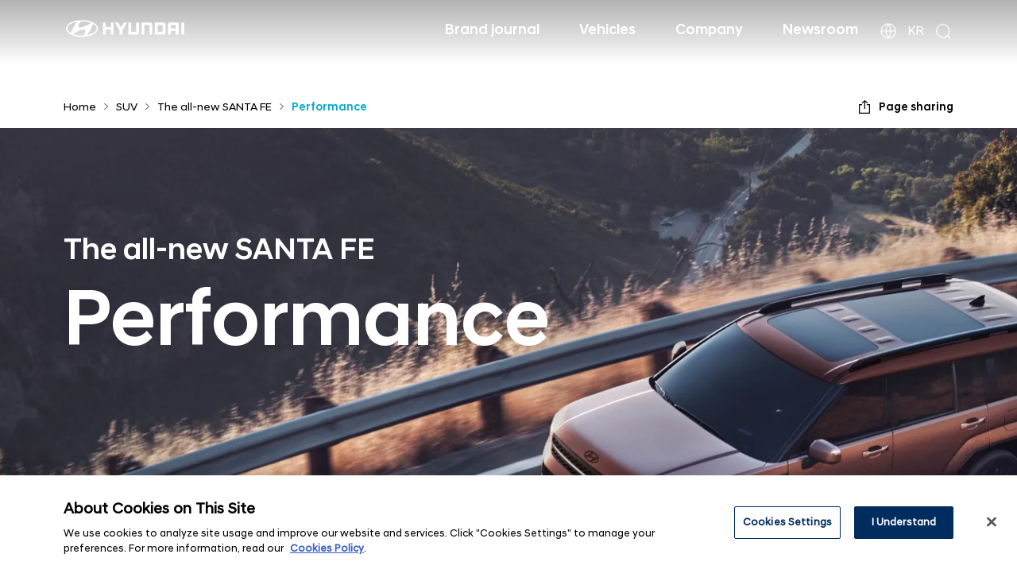

--- FILE ---
content_type: text/html
request_url: https://www.hyundai.com/worldwide/en/suv/santafe-2023/performance
body_size: 11242
content:

<!doctype html>
<html lang="en">

<head>
    



<meta http-equiv="X-UA-Compatible" content="IE=edge"/>
<meta charset="utf-8"/>
<meta name="robots" content=""/>

    <title>The all-new SANTA FE Performance | SUV - Hyundai Worldwide</title>


<meta name="keywords" content="Hyundai Motor Company"/>
<meta name="description" content="Take the all-new SANTA FE&#39;s dynamic power and performance. Open for More. SANTA FE."/>
<link rel="icon" href="/etc/designs/hyundai/ww/favicon.ico"/>


    
    <link rel="alternate" href="https://www.hyundai.com/worldwide/en/suv/santafe-2023/performance" hreflang="en-US"/>
    <link rel="alternate" href="https://www.hyundai.com/worldwide/en/suv/santafe-2023/performance" hreflang="x-default"/>
    <!-- OneTrust Cookies Consent Notice start for www.hyundai.com/worldwide/en -->
    
        
        
            <script type="text/javascript" src="https://cdn-ukwest.onetrust.com/consent/91427065-0fa8-4a36-9d5e-fcb6f1d43d59/OtAutoBlock.js"></script>
            <script src="https://cdn-ukwest.onetrust.com/scripttemplates/otSDKStub.js" type="text/javascript" charset="UTF-8" data-domain-script="91427065-0fa8-4a36-9d5e-fcb6f1d43d59"></script>
        
    
    
    <!-- OneTrust Cookies Consent Notice end for www.hyundai.com/worldwide/en -->




<script type="text/javascript">
    function OptanonWrapper() {
        OneTrust.OnConsentChanged(function() {
            window.location.reload();
        });
    }
</script>


<link rel="canonical" href="https://www.hyundai.com/worldwide/en/suv/santafe-2023/performance" id="canonical-setting-value"/>



<meta property="og:site_name" content="HYUNDAI MOTORS" id="og-sitename-value"/>

<meta property="og:type" content="website" id="og-type-value"/>
<meta property="og:url" content="https://www.hyundai.com/worldwide/en/suv/santafe-2023/performance" id="og-url-value"/>

<meta property="og:title" content="The all-new SANTA FE Performance | SUV - Hyundai Worldwide" id="og-title-value"/>



<meta property="og:description" content="Take the all-new SANTA FE&#39;s dynamic power and performance. Open for More. SANTA FE." id="og-description-value"/>



<meta property="og:keywords" content="Hyundai Motor Company" id="og-keywords-value"/>


<meta property="og:image" content="https://www.hyundai.com/content/dam/hyundai/ww/en/images/find-a-car/pip/suv/santa-fe-mx5-2023/social/santafe-2023-performance-social-original.jpg" id="og-image-value"/>




<meta name="twitter:card" content="summary_large_image"/>


<meta name="twitter:url" content="https://www.hyundai.com/worldwide/en/suv/santafe-2023/performance" id="twitter-url-value"/>

<meta name="twitter:title" content="The all-new SANTA FE Performance | SUV - Hyundai Worldwide" id="twitter-title-value"/>



<meta name="twitter:description" content="Take the all-new SANTA FE&#39;s dynamic power and performance. Open for More. SANTA FE." id="twitter-discription-value"/>


<meta name="twitter:image" content="https://www.hyundai.com/content/dam/hyundai/ww/en/images/find-a-car/pip/suv/santa-fe-mx5-2023/social/santafe-2023-performance-social-original.jpg" id="twitter-image-value"/>



<meta itemprop="url" content="https://www.hyundai.com/worldwide/en/suv/santafe-2023/performance" id="schema-url-value"/>
<meta itemprop="name" content="The all-new SANTA FE Performance | SUV - Hyundai Worldwide" id="schema-name-value"/>
<meta itemprop="description" content="Take the all-new SANTA FE&#39;s dynamic power and performance. Open for More. SANTA FE." id="schema-discription-value"/>
<meta itemprop="keywords" content="Hyundai Motor Company" id="schema-keywords-value"/>

<meta itemprop="image" content="https://www.hyundai.com/content/dam/hyundai/ww/en/images/find-a-car/pip/suv/santa-fe-mx5-2023/social/santafe-2023-performance-social-original.jpg" id="schema-image-value"/>


<script type="text/javascript">
    if(window.location.hostname === 'www.hyundai.com'){
        if (window.location.pathname.includes('search')) {
            document.querySelector("meta[name='robots']").setAttribute("content", "NOINDEX, NOFOLLOW");
        } else {
            document.querySelector("meta[name='robots']").setAttribute("content", "NOODP, NOYDIR, MAX-IMAGE-PREVIEW:LARGE");
        }
    } else {
        document.querySelector("meta[name='robots']").setAttribute("content", "NOINDEX, NOFOLLOW");
    }
</script>


    <script type="text/plain" class="optanon-category-C0002" src="https://assets.adobedtm.com/712ed68a6e28/7b6ea162ec05/launch-8531bc26e523.min.js" async></script>







<!-- Google Tag Manager -->
<script async type="text/plain" src="https://www.googletagmanager.com/gtm.js?id=GTM-5TQSTBW" class="optanon-category-C0002 "></script>
<script type="text/partytown">
    (function(w,d,s,l,i){w[l]=w[l]||[];w[l].push({'gtm.start':new Date().getTime(),event:'gtm.js'});
    var f=d.getElementsByTagName(s)[0],j=d.createElement(s),dl=l!='dataLayer'?'&l='+l:'';
    j.async=true;j.src='https://www.googletagmanager.com/gtm.js?id='+i+dl;f.parentNode.insertBefore(j,f);})
    (window,document,'script','dataLayer','GTM-5TQSTBW');
</script>
<!-- End Google Tag Manager -->

<!-- TikTok Pixel Code Start -->

<script>

!function (w, d, t) {

  w.TiktokAnalyticsObject=t;var ttq=w[t]=w[t]||[];ttq.methods=["page","track","identify","instances","debug","on","off","once","ready","alias","group","enableCookie","disableCookie","holdConsent","revokeConsent","grantConsent"],ttq.setAndDefer=function(t,e){t[e]=function(){t.push([e].concat(Array.prototype.slice.call(arguments,0)))}};for(var i=0;i<ttq.methods.length;i++)ttq.setAndDefer(ttq,ttq.methods[i]);ttq.instance=function(t){for(

var e=ttq._i[t]||[],n=0;n<ttq.methods.length;n++)ttq.setAndDefer(e,ttq.methods[n]);return e},ttq.load=function(e,n){var r='https://analytics.tiktok.com/i18n/pixel/events.js',o=n&&n.partner;ttq._i=ttq._i||{},ttq._i[e]=[],ttq._i[e]._u=r,ttq._t=ttq._t||{},ttq._t[e]=+new Date,ttq._o=ttq._o||{},ttq._o[e]=n||{};n=document.createElement("script")

;n.type="text/javascript",n.async=!0,n.src=r+"?sdkid="+e+"&lib="+t;e=document.getElementsByTagName("script")[0];e.parentNode.insertBefore(n,e)};

 

 

  ttq.load('CSUNP2RC77UEQKFPJ40G',{limited_data_use:true});

  ttq.page();

}(window, document, 'ttq');

</script>

<!-- TikTok Pixel Code End -->

<!-- Facebook Pixel Code -->
<script type="text/partytown">
    !function(f,b,e,v,n,t,s){if(f.fbq)return;n=f.fbq=function(){n.callMethod?n.callMethod.apply(n,arguments):n.queue.push(arguments)};
    if(!f._fbq)f._fbq=n;n.push=n;n.loaded=!0;n.version='2.0';n.queue=[];t=b.createElement(e);t.async=!0;t.src=v;s=b.getElementsByTagName(e)[0];
    s.parentNode.insertBefore(t,s)}(window,document,'script','https://connect.facebook.net/en_US/fbevents.js');
    fbq('init', '593804601143628');
    fbq('track', 'PageView');
</script>
<noscript>
    <img height="1" width="1" src="https://www.facebook.com/tr?id=593804601143628&ev=PageView&noscript=1" alt=""/>
</noscript>
    












    
<script src="/etc.clientlibs/clientlibs/granite/jquery.js"></script>
<script src="/etc.clientlibs/clientlibs/granite/utils.js"></script>







    
  <script type="text/javascript" src="/etc/designs/hyundai/ww/en/clientlibs/pip/deltav.min.js" defer></script>





    
  <link rel="stylesheet" href="/etc/designs/hyundai/ww/en/clientlibs/pip/deltav.min.css" type="text/css">





    
  <link rel="stylesheet" href="/etc/designs/hyundai/ww/en/clientlibs/font.min.css" type="text/css">




    
  



<meta name="viewport" content="width=device-width, initial-scale=1.0, maximum-scale=1.0, user-scalable=no"/>


<script type="text/javascript">
    var langCode = "en_gb";
    Granite.I18n.setLocale(langCode);

    function addLoadEvent(func){
        var oldonload = window.onload;
        if(typeof window.onload != 'function'){
            window.onload = func;
        }else{
            window.onload = function(){
                oldonload();
                func();
            }
        }
    }
</script>
    

        <script type="text/javascript">
            var digitalData = {
                page : {
                    pageInfo : { pageName : "", }
                    , attribute : "",
                },
                event : [{
                    eventInfo : {eventName : ""}
                    , attribute : ""
                }],
                product : [{
                    productInfo : {productName : ""}
                    , category : {primaryCategory : ""}
                    , attribute : ""
                }]
            };
        
            
            digitalData.page.pageInfo.pageName              = "suv:santafe-2023:performance";
            digitalData.page.attribute                      = "";
            digitalData.event[0].eventInfo.eventName        = "";
            digitalData.event[0].attribute                  = "";
            digitalData.product[0].productInfo.productName  = "The all-new SANTA FE";
            digitalData.product[0].category.primaryCategory = "SUV";
            digitalData.product[0].attribute                = "";
        </script>

<link rel="stylesheet" type="text/css" href="/etc/designs/hyundai/ww/en/clientlibs/page/component/gnb.min.css"/>


<link type="text/css" rel="stylesheet" href="/etc/designs/hyundai/ww/commonlibs/css/swiper-bundle.min.css"/>
<link type="text/css" rel="stylesheet" href="/etc/designs/hyundai/ww/en/clientlibs/pip/component/common.min.css"/>
<link type="text/css" rel="stylesheet" href="/etc/designs/hyundai/ww/en/clientlibs/pip/component/key-visual.min.css"/>
<link type="text/css" rel="stylesheet" href="/etc/designs/hyundai/ww/commonlibs/css/lite-youtube/lite-yt-embed.css"/>


<script defer type="text/javascript" src="/etc/designs/hyundai/ww/commonlibs/js/swiper-bundle.min.js"></script>
<script defer type="text/javascript" src="/etc/designs/hyundai/ww/en/clientlibs/pip/component/common.min.js"></script>






</head>
<body>
    <!-- Google Tag Manager (noscript) -->
    <noscript>
        <iframe src="https://www.googletagmanager.com/ns.html?id=GTM-5TQSTBW" height="0" width="0" style="display:none;visibility:hidden" title="Google Tag Manager (noscript)"></iframe>
    </noscript>
    <!-- End Google Tag Manager (noscript) -->

    
        
    
    
<!-- Gnb -->



    <div id="skipNavi">
        <a class="skip" href="#gnbMenu" onclick="var t=document.getElementById('gnbMenu');t.tabIndex=-1;t.focus();return false;">Go to menu</a>
        <a class="skip" href="#container" onclick="var t=document.getElementById('container');t.tabIndex=-1;t.focus();return false;">Go to content</a>
    </div>
    <!-- div > gnb s -->
    <div class="gnb" data-isauthor="false" id="gnbMenu">
        <!-- div > gnb >inner s -->
        <div class="inner">
            <!-- div > gnb >inner > logo s -->
            <div class="logo">
                <span class="ir_hidden">Performance</span>
                <!-- #62227 [AA] 태깅 수정 요청 -->
                <a class="topLogo" href="/worldwide/en" id="topLogo" data-track-name="header" data-track-description="logo">
                    <!-- 220906 modify -->
                    <img src="/etc/designs/hyundai/ww/en/images/common/logo.png" width="155" height="22" alt="hyundai" class="logo-default"/><!-- 220927 modify -->
                    <img src="/content/dam/hyundai/ww/en/images/main/new/common/logo-wh.png" width="155" height="22" alt="hyundai" class="logo-wh"/><!-- 220927 modify -->
                    <!-- //220906 modify -->
                </a>
            </div>
            <!-- div > gnb >inner > logo e -->
            <!-- div > gnb >inner > nav s -->
            <div class="nav">
                <!-- 221213 modify : GNB 내부 h2 -> p 태그 변경 -->
                <p class="ir_hidden">Hyundai Worldwide Global Navigation</p>
                <!-- 220906 add -->
                <ul class="menu">
                    
                        <li class="hasSub">
                            <a data-track-description="tab^Brand journal" data-track-name="header" onclick="clickGnbMenu('', '_self')" target="_self">
                                Brand journal
                            </a>
                            
                            
                                <div class="sub">
                                    <div class="inner"><!-- 220915 add -->
                                        <ul class="dep2">
                                            
                                                <li>
                                                    <a href="/worldwide/en/brand-journal/seasonsgreeting" target="_self" data-track-description="tab^Season&#39;s Greetings" data-track-name="header">Season&#39;s Greetings</a>
                                                </li>
                                            
                                                <li>
                                                    <a href="/worldwide/en/brand-journal/x-blemex" target="_self" data-track-description="tab^Wearable Robot" data-track-name="header">Wearable Robot</a>
                                                </li>
                                            
                                                <li>
                                                    <a href="/worldwide/en/brand-journal/sustainable-vision" target="_self" data-track-description="tab^Sustainable vision" data-track-name="header">Sustainable vision</a>
                                                </li>
                                            
                                                <li>
                                                    <a href="/worldwide/en/brand-journal/mobility-solution" target="_self" data-track-description="tab^Mobility solution" data-track-name="header">Mobility solution</a>
                                                </li>
                                            
                                                <li>
                                                    <a href="/worldwide/en/brand-journal/ioniq" target="_self" data-track-description="tab^IONIQ" data-track-name="header">IONIQ</a>
                                                </li>
                                            
                                                <li>
                                                    <a href="/worldwide/en/brand-journal/lifestyle" target="_self" data-track-description="tab^Lifestyle" data-track-name="header">Lifestyle</a>
                                                </li>
                                            
                                                <li>
                                                    <a href="/worldwide/en/brand-journal/heritage" target="_self" data-track-description="tab^Heritage" data-track-name="header">Heritage</a>
                                                </li>
                                            
                                        </ul>
                                        <div class="imgArea">
                                            
                                                <div class="imgThumb">
                                                    <a href="/worldwide/en/brand-journal/seasonsgreeting" target="_self" data-track-name="main^article" data-track-description="Season’s Greetings^Send New Year wishes">
                                                        <!-- 220831 : width, height, data-media-pc, src modify -->
                                                        <img width="435" height="435" data-media-pc="/content/dam/hyundai/ww/en/images/company/greeting-2026/employees/seasonsgreeting-gnb.jpg" src="/worldwide/en/suv/santafe-2023" alt="Season&#39;s Greetings Card thumbnail image"/>
                                                        <!-- //220831 : width, height, data-media-pc, src modify -->
                                                        <div class="tit">
                                                            <!-- 221214 modify : GNB 내부 h2 -> p 태그 변경 (공통 적용)-->
                                                            <p class="category--theme ">Season’s Greetings</p><!-- 221226 modify-->
                                                            <p class="category ">Send New Year wishes</p>
                                                            <!-- //221214 modify : GNB 내부 h2 -> p 태그 변경 (공통 적용)-->
                                                        </div>
                                                    </a>
                                                </div>
                                            
                                                <div class="imgThumb">
                                                    <a href="/worldwide/en/brand-journal/x-blemex" target="_self" data-track-name="main^article" data-track-description="X-ble MEX^X-BLE MEX: &lt;br>When You Sculpt Life &lt;br>With Technology">
                                                        <!-- 220831 : width, height, data-media-pc, src modify -->
                                                        <img width="435" height="435" data-media-pc="/content/dam/hyundai/ww/en/images/brand-journal/campaign/251212-brandedfilm/thumbnail/hyundai-xble-launch-gnb.jpg" src="/worldwide/en/suv/santafe-2023" alt="A woman smiling brightly while wearing the X-ble MEX"/>
                                                        <!-- //220831 : width, height, data-media-pc, src modify -->
                                                        <div class="tit">
                                                            <!-- 221214 modify : GNB 내부 h2 -> p 태그 변경 (공통 적용)-->
                                                            <p class="category--theme white">X-ble MEX</p><!-- 221226 modify-->
                                                            <p class="category ">X-BLE MEX: <br />When You Sculpt Life <br />With Technology</p>
                                                            <!-- //221214 modify : GNB 내부 h2 -> p 태그 변경 (공통 적용)-->
                                                        </div>
                                                    </a>
                                                </div>
                                            
                                                <div class="imgThumb">
                                                    <a href="/worldwide/en/brand-journal/sustainable-vision/tree-correspondents-campaign-cannes" target="_self" data-track-name="main^article" data-track-description="Green project^Introducing “Tree Correspondents” &lt;br>– Hyundai gives trees a voice">
                                                        <!-- 220831 : width, height, data-media-pc, src modify -->
                                                        <img width="435" height="435" data-media-pc="/content/dam/hyundai/ww/en/images/brand-journal/tree-correspondents/250723-introducing-tree-correspondents/thumbnail/hyundai-introducing-tree-correspondents-gnb.jpg" src="/worldwide/en/suv/santafe-2023" alt="Introducing “Tree Correspondents” – Hyundai gives trees a voice"/>
                                                        <!-- //220831 : width, height, data-media-pc, src modify -->
                                                        <div class="tit">
                                                            <!-- 221214 modify : GNB 내부 h2 -> p 태그 변경 (공통 적용)-->
                                                            <p class="category--theme white">Green project</p><!-- 221226 modify-->
                                                            <p class="category ">Introducing “Tree Correspondents” <br />– Hyundai gives trees a voice</p>
                                                            <!-- //221214 modify : GNB 내부 h2 -> p 태그 변경 (공통 적용)-->
                                                        </div>
                                                    </a>
                                                </div>
                                            
                                                <div class="imgThumb">
                                                    <a href="/worldwide/en/brand-journal/mobility-solution/ces-2026-robotics-exhibition" target="_self" data-track-name="main^article" data-track-description="Robotics^CES 2026: Hyundai Motor Group brings AI Robotics to life at the CES 2026">
                                                        <!-- 220831 : width, height, data-media-pc, src modify -->
                                                        <img width="435" height="435" data-media-pc="/content/dam/hyundai/ww/en/images/brand-journal/mobility-solution/260106-ces-2026-robotics-exhibition/thumbnail/hyundai-ces-robotics-future-gnb.jpg" src="/worldwide/en/suv/santafe-2023" alt="Photo of Hyundai Motor Group&#39;s public exhibition at CES 2026 showcasing its AI Robotics technologies"/>
                                                        <!-- //220831 : width, height, data-media-pc, src modify -->
                                                        <div class="tit">
                                                            <!-- 221214 modify : GNB 내부 h2 -> p 태그 변경 (공통 적용)-->
                                                            <p class="category--theme white">Robotics</p><!-- 221226 modify-->
                                                            <p class="category ">CES 2026: Hyundai Motor Group brings AI Robotics to life at the CES 2026</p>
                                                            <!-- //221214 modify : GNB 내부 h2 -> p 태그 변경 (공통 적용)-->
                                                        </div>
                                                    </a>
                                                </div>
                                            
                                                <div class="imgThumb">
                                                    <a href="/worldwide/en/brand-journal/ioniq/design" target="_self" data-track-name="main^article" data-track-description="IONIQ lineup^IONIQ 9 – Crafted for comfort and companionship">
                                                        <!-- 220831 : width, height, data-media-pc, src modify -->
                                                        <img width="435" height="435" data-media-pc="/content/dam/hyundai/ww/en/images/brand-journal/ioniq/251014-ioniq9-design/thumbnail/hyundai-ioniq9-design-gnb.jpg" src="/worldwide/en/suv/santafe-2023" alt="IONIQ 9 – Crafted for comfort and companionship"/>
                                                        <!-- //220831 : width, height, data-media-pc, src modify -->
                                                        <div class="tit">
                                                            <!-- 221214 modify : GNB 내부 h2 -> p 태그 변경 (공통 적용)-->
                                                            <p class="category--theme white">IONIQ lineup</p><!-- 221226 modify-->
                                                            <p class="category ">IONIQ 9 – Crafted for comfort and companionship</p>
                                                            <!-- //221214 modify : GNB 내부 h2 -> p 태그 변경 (공통 적용)-->
                                                        </div>
                                                    </a>
                                                </div>
                                            
                                                <div class="imgThumb">
                                                    <a href="/worldwide/en/brand-journal/lifestyle/fifa-kids-drawing-contest" target="_self" data-track-name="main^article" data-track-description="Sports^A youth art contest for the FIFA World Cup 2026™">
                                                        <!-- 220831 : width, height, data-media-pc, src modify -->
                                                        <img width="435" height="435" data-media-pc="/content/dam/hyundai/ww/en/images/brand-journal/lifestyle/251219-fifa-kids-drawing-contest/thumbnail/hyundai-fifa-gnb.jpg" src="/worldwide/en/suv/santafe-2023" alt="Example bus image of Be There With Hyundai"/>
                                                        <!-- //220831 : width, height, data-media-pc, src modify -->
                                                        <div class="tit">
                                                            <!-- 221214 modify : GNB 내부 h2 -> p 태그 변경 (공통 적용)-->
                                                            <p class="category--theme white">Sports</p><!-- 221226 modify-->
                                                            <p class="category ">A youth art contest for the FIFA World Cup 2026™</p>
                                                            <!-- //221214 modify : GNB 내부 h2 -> p 태그 변경 (공통 적용)-->
                                                        </div>
                                                    </a>
                                                </div>
                                            
                                                <div class="imgThumb">
                                                    <a href="/worldwide/en/brand-journal/heritage/stellar-sonata-exhibition" target="_self" data-track-name="main^article" data-track-description="Heritage model^STELLAR &amp; SONATA Heritage: The significance of long-lasting relationship">
                                                        <!-- 220831 : width, height, data-media-pc, src modify -->
                                                        <img width="435" height="435" data-media-pc="/content/dam/hyundai/ww/en/images/brand-journal/heritage/250919-stellar-sonata-exhibition/thumbnail/hyundai-stellar-sonata-gnb.jpg" src="/worldwide/en/suv/santafe-2023" alt="Hyundai STELLAR PRIMA STUDIO CUT"/>
                                                        <!-- //220831 : width, height, data-media-pc, src modify -->
                                                        <div class="tit">
                                                            <!-- 221214 modify : GNB 내부 h2 -> p 태그 변경 (공통 적용)-->
                                                            <p class="category--theme white">Heritage model</p><!-- 221226 modify-->
                                                            <p class="category ">STELLAR &amp; SONATA Heritage: The significance of long-lasting relationship</p>
                                                            <!-- //221214 modify : GNB 내부 h2 -> p 태그 변경 (공통 적용)-->
                                                        </div>
                                                    </a>
                                                </div>
                                            
                                        </div>
                                        <ul class="hashtag">
                                            
                                                
                                            
                                                
                                            
                                                
                                            
                                                
                                                    <li>
                                                        <!-- <a href="/content/hyundai/worldwide/en/keyword.html?hashtagkey=CES" data-displayname="CES" data-track-name="hashtag" data-track-description="nav_hashtag^CES"> -->
                                                        <a data-displayname="CES" data-track-name="hashtag" data-track-description="nav_hashtag^CES" onclick="fn_move_keyword('CES'); return false;">
                                                            #CES
                                                        </a>
                                                    </li>
                                                
                                                    <li>
                                                        <!-- <a href="/content/hyundai/worldwide/en/keyword.html?hashtagkey=Innovation" data-displayname="Innovation" data-track-name="hashtag" data-track-description="nav_hashtag^Innovation"> -->
                                                        <a data-displayname="Innovation" data-track-name="hashtag" data-track-description="nav_hashtag^Innovation" onclick="fn_move_keyword('Innovation'); return false;">
                                                            #Innovation
                                                        </a>
                                                    </li>
                                                
                                                    <li>
                                                        <!-- <a href="/content/hyundai/worldwide/en/keyword.html?hashtagkey=Robotics" data-displayname="Robotics" data-track-name="hashtag" data-track-description="nav_hashtag^Robotics"> -->
                                                        <a data-displayname="Robotics" data-track-name="hashtag" data-track-description="nav_hashtag^Robotics" onclick="fn_move_keyword('Robotics'); return false;">
                                                            #Robotics
                                                        </a>
                                                    </li>
                                                
                                                    <li>
                                                        <!-- <a href="/content/hyundai/worldwide/en/keyword.html?hashtagkey=Atlas" data-displayname="Atlas" data-track-name="hashtag" data-track-description="nav_hashtag^Atlas"> -->
                                                        <a data-displayname="Atlas" data-track-name="hashtag" data-track-description="nav_hashtag^Atlas" onclick="fn_move_keyword('Atlas'); return false;">
                                                            #Atlas
                                                        </a>
                                                    </li>
                                                
                                                    <li>
                                                        <!-- <a href="/content/hyundai/worldwide/en/keyword.html?hashtagkey=Boston Dynamics" data-displayname="Boston Dynamics" data-track-name="hashtag" data-track-description="nav_hashtag^Boston Dynamics"> -->
                                                        <a data-displayname="Boston Dynamics" data-track-name="hashtag" data-track-description="nav_hashtag^Boston Dynamics" onclick="fn_move_keyword('Boston Dynamics'); return false;">
                                                            #Boston Dynamics
                                                        </a>
                                                    </li>
                                                
                                                    <li>
                                                        <!-- <a href="/content/hyundai/worldwide/en/keyword.html?hashtagkey=SPOT" data-displayname="SPOT" data-track-name="hashtag" data-track-description="nav_hashtag^SPOT"> -->
                                                        <a data-displayname="SPOT" data-track-name="hashtag" data-track-description="nav_hashtag^SPOT" onclick="fn_move_keyword('SPOT'); return false;">
                                                            #SPOT
                                                        </a>
                                                    </li>
                                                
                                                    <li>
                                                        <!-- <a href="/content/hyundai/worldwide/en/keyword.html?hashtagkey=MobED" data-displayname="MobED" data-track-name="hashtag" data-track-description="nav_hashtag^MobED"> -->
                                                        <a data-displayname="MobED" data-track-name="hashtag" data-track-description="nav_hashtag^MobED" onclick="fn_move_keyword('MobED'); return false;">
                                                            #MobED
                                                        </a>
                                                    </li>
                                                
                                                    <li>
                                                        <!-- <a href="/content/hyundai/worldwide/en/keyword.html?hashtagkey=NEXO" data-displayname="NEXO" data-track-name="hashtag" data-track-description="nav_hashtag^NEXO"> -->
                                                        <a data-displayname="NEXO" data-track-name="hashtag" data-track-description="nav_hashtag^NEXO" onclick="fn_move_keyword('NEXO'); return false;">
                                                            #NEXO
                                                        </a>
                                                    </li>
                                                
                                                    <li>
                                                        <!-- <a href="/content/hyundai/worldwide/en/keyword.html?hashtagkey=Game" data-displayname="Game" data-track-name="hashtag" data-track-description="nav_hashtag^Game"> -->
                                                        <a data-displayname="Game" data-track-name="hashtag" data-track-description="nav_hashtag^Game" onclick="fn_move_keyword('Game'); return false;">
                                                            #Game
                                                        </a>
                                                    </li>
                                                
                                                    <li>
                                                        <!-- <a href="/content/hyundai/worldwide/en/keyword.html?hashtagkey=IONIQ" data-displayname="IONIQ" data-track-name="hashtag" data-track-description="nav_hashtag^IONIQ"> -->
                                                        <a data-displayname="IONIQ" data-track-name="hashtag" data-track-description="nav_hashtag^IONIQ" onclick="fn_move_keyword('IONIQ'); return false;">
                                                            #IONIQ
                                                        </a>
                                                    </li>
                                                
                                                    <li>
                                                        <!-- <a href="/content/hyundai/worldwide/en/keyword.html?hashtagkey=for Tomorrow" data-displayname="for Tomorrow" data-track-name="hashtag" data-track-description="nav_hashtag^for Tomorrow"> -->
                                                        <a data-displayname="for Tomorrow" data-track-name="hashtag" data-track-description="nav_hashtag^for Tomorrow" onclick="fn_move_keyword('for Tomorrow'); return false;">
                                                            #for Tomorrow
                                                        </a>
                                                    </li>
                                                
                                                    <li>
                                                        <!-- <a href="/content/hyundai/worldwide/en/keyword.html?hashtagkey=High performance" data-displayname="High performance" data-track-name="hashtag" data-track-description="nav_hashtag^High performance"> -->
                                                        <a data-displayname="High performance" data-track-name="hashtag" data-track-description="nav_hashtag^High performance" onclick="fn_move_keyword('High performance'); return false;">
                                                            #High performance
                                                        </a>
                                                    </li>
                                                
                                                    <li>
                                                        <!-- <a href="/content/hyundai/worldwide/en/keyword.html?hashtagkey=Lifestyle" data-displayname="Lifestyle" data-track-name="hashtag" data-track-description="nav_hashtag^Lifestyle"> -->
                                                        <a data-displayname="Lifestyle" data-track-name="hashtag" data-track-description="nav_hashtag^Lifestyle" onclick="fn_move_keyword('Lifestyle'); return false;">
                                                            #Lifestyle
                                                        </a>
                                                    </li>
                                                
                                                    <li>
                                                        <!-- <a href="/content/hyundai/worldwide/en/keyword.html?hashtagkey=Robotaxi" data-displayname="Robotaxi" data-track-name="hashtag" data-track-description="nav_hashtag^Robotaxi"> -->
                                                        <a data-displayname="Robotaxi" data-track-name="hashtag" data-track-description="nav_hashtag^Robotaxi" onclick="fn_move_keyword('Robotaxi'); return false;">
                                                            #Robotaxi
                                                        </a>
                                                    </li>
                                                
                                                    <li>
                                                        <!-- <a href="/content/hyundai/worldwide/en/keyword.html?hashtagkey=Hyundai Motorstudio" data-displayname="Hyundai Motorstudio" data-track-name="hashtag" data-track-description="nav_hashtag^Hyundai Motorstudio"> -->
                                                        <a data-displayname="Hyundai Motorstudio" data-track-name="hashtag" data-track-description="nav_hashtag^Hyundai Motorstudio" onclick="fn_move_keyword('Hyundai Motorstudio'); return false;">
                                                            #Hyundai Motorstudio
                                                        </a>
                                                    </li>
                                                
                                            
                                                
                                            
                                                
                                            
                                                
                                            
                                        </ul>
                                    </div>
                                </div>
                            
                        </li>
                    
                        <li>
                            <a data-track-description="tab^Vehicles" data-track-name="header" onclick="clickGnbMenu('\/worldwide\/en\/vehicles', '_self')" target="_self">
                                Vehicles
                            </a>
                            
                            
                        </li>
                    
                        <li class="hasSub">
                            <a data-track-description="tab^Company" data-track-name="header" onclick="clickGnbMenu('', '_self')" target="_self">
                                Company
                            </a>
                            
                            
                                <div class="sub">
                                    <div class="inner"><!-- 220915 add -->
                                        <ul class="dep2">
                                            
                                                <li>
                                                    <a href="/worldwide/en/brand-journal/our-vision" target="_self" data-track-description="tab^Philosophy" data-track-name="header">Philosophy</a>
                                                </li>
                                            
                                                <li>
                                                    <a href="/worldwide/en/company/sustainability" target="_self" data-track-description="tab^Sustainability" data-track-name="header">Sustainability</a>
                                                </li>
                                            
                                                <li>
                                                    <a href="/worldwide/en/company/innovation" target="_self" data-track-description="tab^Innovation" data-track-name="header">Innovation</a>
                                                </li>
                                            
                                                <li>
                                                    <a href="/worldwide/en/company/ir" target="_self" data-track-description="tab^Investor Relations" data-track-name="header">Investor Relations</a>
                                                </li>
                                            
                                                <li>
                                                    <a href="/worldwide/en/company/metaverse" target="_self" data-track-description="tab^Metaverse" data-track-name="header">Metaverse</a>
                                                </li>
                                            
                                                <li>
                                                    <a href="/worldwide/en/company/hyundai-world-wide" target="_self" data-track-description="tab^Global distributors" data-track-name="header">Global distributors</a>
                                                </li>
                                            
                                                <li>
                                                    <a href="/worldwide/en/company/contact-us" target="_self" data-track-description="tab^Contact us" data-track-name="header">Contact us</a>
                                                </li>
                                            
                                        </ul>
                                        <div class="imgArea">
                                            
                                                <div class="imgThumb">
                                                    <a href="/worldwide/en/brand-journal/our-vision" target="_self" data-track-name="main^article" data-track-description="Brand^Our vision">
                                                        <!-- 220831 : width, height, data-media-pc, src modify -->
                                                        <img width="435" height="435" data-media-pc="/content/dam/hyundai/ww/en/images/brand/251020-philosophy-our-vision/hyundai-philosophy-gnb-251017.jpg" src="/worldwide/en/suv/santafe-2023" alt="Hyundai NEXO driving along a coastal cliff road"/>
                                                        <!-- //220831 : width, height, data-media-pc, src modify -->
                                                        <div class="tit">
                                                            <!-- 221214 modify : GNB 내부 h2 -> p 태그 변경 (공통 적용)-->
                                                            <p class="category--theme white">Brand</p><!-- 221226 modify-->
                                                            <p class="category ">Our vision</p>
                                                            <!-- //221214 modify : GNB 내부 h2 -> p 태그 변경 (공통 적용)-->
                                                        </div>
                                                    </a>
                                                </div>
                                            
                                                <div class="imgThumb">
                                                    <a href="/worldwide/en/company/sustainability/carbon-neutrality-vision" target="_self" data-track-name="main^article" data-track-description="Sustainability^Hyundai Motor Company’s Carbon Neutrality Vision">
                                                        <!-- 220831 : width, height, data-media-pc, src modify -->
                                                        <img width="435" height="435" data-media-pc="/content/dam/hyundai/ww/en/images/company/thumbnail/sustainability-carbon-neutrality-vision-gnb.jpg" src="/worldwide/en/suv/santafe-2023" alt="Carbon Neutrality Vision"/>
                                                        <!-- //220831 : width, height, data-media-pc, src modify -->
                                                        <div class="tit">
                                                            <!-- 221214 modify : GNB 내부 h2 -> p 태그 변경 (공통 적용)-->
                                                            <p class="category--theme white">Sustainability</p><!-- 221226 modify-->
                                                            <p class="category ">Hyundai Motor Company’s Carbon Neutrality Vision</p>
                                                            <!-- //221214 modify : GNB 내부 h2 -> p 태그 변경 (공통 적용)-->
                                                        </div>
                                                    </a>
                                                </div>
                                            
                                                <div class="imgThumb">
                                                    <a href="/worldwide/en/company/innovation/future-mobility" target="_self" data-track-name="main^article" data-track-description="Future mobility^Robotics">
                                                        <!-- 220831 : width, height, data-media-pc, src modify -->
                                                        <img width="435" height="435" data-media-pc="/content/dam/hyundai/ww/en/images/company/innovation/gnb-innovation.jpg" src="/worldwide/en/suv/santafe-2023" alt="Robotics"/>
                                                        <!-- //220831 : width, height, data-media-pc, src modify -->
                                                        <div class="tit">
                                                            <!-- 221214 modify : GNB 내부 h2 -> p 태그 변경 (공통 적용)-->
                                                            <p class="category--theme white">Future mobility</p><!-- 221226 modify-->
                                                            <p class="category ">Robotics</p>
                                                            <!-- //221214 modify : GNB 내부 h2 -> p 태그 변경 (공통 적용)-->
                                                        </div>
                                                    </a>
                                                </div>
                                            
                                                <div class="imgThumb">
                                                    <a href="/worldwide/en/company/ir" target="_self" data-track-name="main^article" data-track-description="^Investor Relations">
                                                        <!-- 220831 : width, height, data-media-pc, src modify -->
                                                        <img width="435" height="435" data-media-pc="/content/dam/hyundai/ww/en/images/company/thumbnail/ir-calendar-gnb.jpg" src="/worldwide/en/suv/santafe-2023" alt="Investor Relations"/>
                                                        <!-- //220831 : width, height, data-media-pc, src modify -->
                                                        <div class="tit">
                                                            <!-- 221214 modify : GNB 내부 h2 -> p 태그 변경 (공통 적용)-->
                                                            <p class="category--theme white"></p><!-- 221226 modify-->
                                                            <p class="category ">Investor Relations</p>
                                                            <!-- //221214 modify : GNB 내부 h2 -> p 태그 변경 (공통 적용)-->
                                                        </div>
                                                    </a>
                                                </div>
                                            
                                                <div class="imgThumb">
                                                    <a href="/worldwide/en/company/metaverse/roblox" target="_self" data-track-name="main^article" data-track-description="Metaverse^Roblox">
                                                        <!-- 220831 : width, height, data-media-pc, src modify -->
                                                        <img width="435" height="435" data-media-pc="/content/dam/hyundai/ww/en/images/company/metaverse/metaverse-gnb.jpg" src="/worldwide/en/suv/santafe-2023" alt="The preview image of &#34;Hyundai Future Adventure&#34; in Hyundai&#39;s Roblox world,a global metaverse game. "/>
                                                        <!-- //220831 : width, height, data-media-pc, src modify -->
                                                        <div class="tit">
                                                            <!-- 221214 modify : GNB 내부 h2 -> p 태그 변경 (공통 적용)-->
                                                            <p class="category--theme white">Metaverse</p><!-- 221226 modify-->
                                                            <p class="category ">Roblox</p>
                                                            <!-- //221214 modify : GNB 내부 h2 -> p 태그 변경 (공통 적용)-->
                                                        </div>
                                                    </a>
                                                </div>
                                            
                                                <div class="imgThumb">
                                                    <a href="/worldwide/en/company/hyundai-world-wide" target="_self" data-track-name="main^article" data-track-description="^Global distributors">
                                                        <!-- 220831 : width, height, data-media-pc, src modify -->
                                                        <img width="435" height="435" data-media-pc="/content/dam/hyundai/ww/en/images/company/thumbnail/global-distributor-gnb.jpg" src="/worldwide/en/suv/santafe-2023" alt="Global Distributors"/>
                                                        <!-- //220831 : width, height, data-media-pc, src modify -->
                                                        <div class="tit">
                                                            <!-- 221214 modify : GNB 내부 h2 -> p 태그 변경 (공통 적용)-->
                                                            <p class="category--theme white"></p><!-- 221226 modify-->
                                                            <p class="category ">Global distributors</p>
                                                            <!-- //221214 modify : GNB 내부 h2 -> p 태그 변경 (공통 적용)-->
                                                        </div>
                                                    </a>
                                                </div>
                                            
                                                <div class="imgThumb">
                                                    <a href="/worldwide/en/company/contact-us" target="_self" data-track-name="main^article" data-track-description="^Contact us">
                                                        <!-- 220831 : width, height, data-media-pc, src modify -->
                                                        <img width="435" height="435" data-media-pc="/content/dam/hyundai/ww/en/images/company/thumbnail/contact-us-gnb.jpg" src="/worldwide/en/suv/santafe-2023" alt="Contact Us"/>
                                                        <!-- //220831 : width, height, data-media-pc, src modify -->
                                                        <div class="tit">
                                                            <!-- 221214 modify : GNB 내부 h2 -> p 태그 변경 (공통 적용)-->
                                                            <p class="category--theme white"></p><!-- 221226 modify-->
                                                            <p class="category ">Contact us</p>
                                                            <!-- //221214 modify : GNB 내부 h2 -> p 태그 변경 (공통 적용)-->
                                                        </div>
                                                    </a>
                                                </div>
                                            
                                        </div>
                                        <ul class="hashtag">
                                            
                                                
                                            
                                                
                                            
                                                
                                            
                                                
                                            
                                                
                                            
                                                
                                            
                                                
                                            
                                        </ul>
                                    </div>
                                </div>
                            
                        </li>
                    
                        <li>
                            <a data-track-description="tab^Newsroom" data-track-name="header" onclick="clickGnbMenu('\/worldwide\/en\/newsroom', '_self')" target="_self">
                                Newsroom
                            </a>
                            
                            
                        </li>
                    
                </ul>
                <!-- // 220906 add -->
                <!-- util menu area s-->
                <ul class="util">
                    <li class="gnbGlobal">
                        
                        <a href="#" class="btnGlobal" data-track-name="header" data-track-description="global"><span class="ir_hidden">Go to Global Distributors page</span></a>
                        
                    </li>
                    <!-- 230203 delete -->
                    <!--
                    <li class="gnbChannel">
                        /* #58514 s - AA 태깅 수정 요청 */
                        <a href="https://channel.hyundai.com/" class="btnChannel" target="_blank" data-track-name="header" data-track-description="channel">220906 modify : class name
                            <span class="ir_hidden">Go to channel hyundai page</span>
                        </a>
                        /* #58514 e - AA 태깅 수정 요청 */
                    </li>
                     -->
                    <!-- //230203 delete -->
                    <li class="gnbLang">
                        
                        
                            <!--s: 221118 delete -->
                            <!-- <a href="#" title="Go to English Website" class="en" data-track-name="header" data-track-description="EN">EN</a> --><!-- 220915 modify : link -->
                            <!--e: 221118 delete -->
                            <a href="/worldwide/ko" title="Go to Korean Website" class="kr" data-track-name="header" data-track-description="KO">KR</a>
                        
                        
                        
                    </li>
                    <!-- search area s -->
                    <li class="search">
                        
                        <button type="button" class="btnOpenSearch" data-track-name="header" data-track-description="search"><span class="ir_hidden">search</span></button>
                        
                        <div class="gnbSearchArea sub">
                            <div class="inner"><!-- 220915 add -->
                                <div class="gnbSearch">
                                    <div class="searchInput">
                                        <span class="ir_hidden">Search</span>
                                        <input type="search" class="inputText" placeholder="Search for a feature here"/>
                                    </div>
                                    <!-- auto search list s -->
                                    <div class="gnbautoSearchList">
                                        <ul class="autoSearch">
                                            <li class="list"><a class="link" href="#"><mark class="keyword">sonata</mark> 2016</a></li>
                                        </ul>
                                    </div>
                                    <!-- auto search list e -->
                                    <button class="btnSearch" id="btnGNBSearch" search-url="/worldwide/en/search"><span class="ir_hidden">search</span></button>
                                    <button class="btnReset"><span class="ir_hidden">reset</span></button>
                                </div>
                                <!-- Popular search words Area s -->
                                <div class="gnbTopic">
                                    <span class="topicTit">Recommended search terms</span>
                                    <div class="topicList">
                                        <!-- #62227 [AA] 태깅 수정 요청 -->
                                        <a href="#" data-word="Atlas" data-track-name="search" data-track-description="recommended^Atlas">Atlas</a>
                                    
                                        <!-- #62227 [AA] 태깅 수정 요청 -->
                                        <a href="#" data-word="MobED" data-track-name="search" data-track-description="recommended^MobED">MobED</a>
                                    
                                        <!-- #62227 [AA] 태깅 수정 요청 -->
                                        <a href="#" data-word="CES" data-track-name="search" data-track-description="recommended^CES">CES</a>
                                    
                                        <!-- #62227 [AA] 태깅 수정 요청 -->
                                        <a href="#" data-word="Robot" data-track-name="search" data-track-description="recommended^Robot">Robot</a>
                                    
                                        <!-- #62227 [AA] 태깅 수정 요청 -->
                                        <a href="#" data-word="Future mobility" data-track-name="search" data-track-description="recommended^Future mobility">Future mobility</a>
                                    
                                        <!-- #62227 [AA] 태깅 수정 요청 -->
                                        <a href="#" data-word="IONIQ 5" data-track-name="search" data-track-description="recommended^IONIQ 5">IONIQ 5</a>
                                    </div>
                                </div>
                                <!-- Popular search words Area e -->
                                <!-- 220914 delete -->
                                <!-- <button class="btnGnbClose icon_close_01_bl"><img alt="Close" src="/content/dam/hyundai/ww/en/images/common/static/btn_search_close.png"></button> -->
                                <!-- //220914 delete -->
                            </div><!-- //220915 add -->
                        </div>
                    </li>
                    <!-- search area e -->
                    <!-- mobile menu s -->
                    <li class="drawerMenu"><button type="button" class="btnDrawerMenu"><span class="ir_hidden">menu</span></button></li>
                    <!-- mobile menu e -->
                </ul>
                <!-- util menu area e-->
            </div>
            <!-- div > gnb >inner > nav e -->
        </div>
        <!-- div > gnb >inner e -->
        <div class="gnbDim"></div><!-- 220913 add : GNB Dim 별도 사용 -->
    </div>
    <!-- div > gnb e -->
    <div class="dimmed"></div>
    
    
    


<script type="text/javascript">
    var dep1 = null;
    var dep2 = null;
    var dep3 = null;
    var dep4 = null;
    var dep5 = null;
    var componentName = "gnb";
</script>

<script src="/etc/designs/hyundai/ww/en/clientlibs/page/component/gnb.min.js"></script>
<script src="/etc/designs/hyundai/ww/commonlibs/component/page/gnb/gnbService.min.js"></script>



<!-- container : s -->
<div class="contentWrap onlyMain" id="container">

    
    <!-- 기존 pip-delta-v-template 를 사용하던 페이지에는 고정 컴포넌트가 노출되지 않도록 임시 작업, 기존 페이지 컴포넌트로 마이그레이션시 삭제 예정 -->    
    
    
    
    




    
    
    <div class="keyvisual">


  
    <div class="contTop">
        <div class="topArea">
        

     <ol class="breadCrumb" vocab="http://schema.org/" typeof="BreadcrumbList">
        <li property="itemListElement" typeof="ListItem">
        	
	            
	                <a property="item" typeof="webPage" href="/worldwide/en/" class="link" data-track-name="breadcrumb" data-track-description="Home"><span property="name">Home</span></a>
	            
	            
	                         
	            <meta property="position" content="1"/>
	        
        </li>
    
        <li property="itemListElement" typeof="ListItem">
        	
	            
	                <a property="item" typeof="webPage" href="/worldwide/en/vehicles.suv" class="link" data-track-name="breadcrumb" data-track-description="SUV"><span property="name">SUV</span></a>
	            
	            
	                         
	            <meta property="position" content="2"/>
	        
        </li>
    
        <li property="itemListElement" typeof="ListItem">
        	
	            
	                <a property="item" typeof="webPage" href="/worldwide/en/suv/santafe-2023/highlights" class="link" data-track-name="breadcrumb" data-track-description="The all-new SANTA FE"><span property="name">The all-new SANTA FE</span></a>
	            
	            
	                         
	            <meta property="position" content="3"/>
	        
        </li>
    
        <li property="itemListElement" typeof="ListItem">
        	
	            
	                
	            
	            
	            <strong property="item" typeof="webPage" class="active"><span property="name">Performance</span></strong>             
	            <meta property="position" content="4"/>
	        
        </li>
    </ol>


        
<span class="sharing hellosk"><a href="#" onclick="gfnOpenLayer('.layerPop.share', event)">Page sharing</a></span>
<div class="layerPop share">
    <div class="dim"></div>
    <div class="layerPopArea w550">
        <div class="popCont">
            <strong class="headTit">Share</strong>
            <ul class="shareList">
                <li class="btnFacebook">
                    <a href="http://www.facebook.com/sharer/sharer.php" target="_blank" rel="noopener" type="facebook" data-track-name="pageshare" data-track-description="Facebook">
                        Facebook
                    </a>
                </li>
                <li class="btnTwitter">
                    <a href="https://twitter.com/intent/tweet" target="_blank" rel="noopener" type="twitter" data-track-name="pageshare" data-track-description="Twitter">
                        Twitter
                    </a>
                </li>
            </ul>
       </div>
       <a href="#" class="btnLayerClose">close</a>
    </div><!-- layerPopArea : e -->
</div><!-- //layerPop share -->

        </div>
        <!-- //.topVisualArea -->
        <div class="topBgTxtArea">
            <div class="middle">
                <div class="titWrap">
                        <h1 class="ftit">Performance</h1>
                        <div class="stit">
                            Take the all-new SANTA FE's dynamic power and performance. Open for More. SANTA FE.
                        </div>
                </div>
            </div>
        </div><!-- //.topBgTextArea -->        
    </div><!-- //.contTop -->
        

</div>


    
    
    <div class="rich-text-script">

	<div class="keyVisual"><h2 class="keyVisual__title"><span>The all-new SANTA FE</span> Performance</h2>
</div>


<link rel="stylesheet" href="/etc/designs/hyundai/ww/en/clientlibs/pip/santa-fe-2023/css/common.css">
        <link rel="stylesheet" href="/etc/designs/hyundai/ww/en/clientlibs/pip/santa-fe-2023/css/performance.css">
        <script defer src="/etc/designs/hyundai/ww/en/clientlibs/pip/santa-fe-2023/js/common.js"></script>
        <script defer src="/etc/designs/hyundai/ww/en/clientlibs/pip/santa-fe-2023/js/performance.js"></script>

</div>


    
    
    <div class="anchor-navigator">
    

    <div class="navigationTabWrap long ">
        <div class="navigationTab">
            <p class="tit">The all-new SANTA FE</p>
            <div class="tabListArea" tabindex="0">
                <ul class="tabList">
                    
                        <li class="tab "><a href="/worldwide/en/suv/santafe-2023/highlights" data-track-name="anchor-navigator" data-track-description="Highlights">Highlights</a></li>
                    
                        <li class="tab "><a href="/worldwide/en/suv/santafe-2023/design" data-track-name="anchor-navigator" data-track-description="Design">Design</a></li>
                    
                        <li class="tab  on"><a href="/worldwide/en/suv/santafe-2023/performance" data-track-name="anchor-navigator" data-track-description="Performance">Performance</a></li>
                    
                        <li class="tab "><a href="/worldwide/en/suv/santafe-2023/safety" data-track-name="anchor-navigator" data-track-description="Safety">Safety</a></li>
                    
                        <li class="tab "><a href="/worldwide/en/suv/santafe-2023/convenience" data-track-name="anchor-navigator" data-track-description="Convenience">Convenience</a></li>
                    
                        <li class="tab "><a href="/worldwide/en/suv/santafe-2023/hybrid" data-track-name="anchor-navigator" data-track-description="Hybrid">Hybrid</a></li>
                    
                    
                </ul><!-- //tabList -->
            </div><!-- //tabListAreas -->
            
            
            
            <a href="/content/dam/hyundai/ww/en/images/footer/downloads/suv/e-brochure/The-all-new-SANTA%20FE_e_Brochure.pdf" target="_blank" rel="noopener" class="btnRight btnDown" data-track-name="anchor-navigator" data-track-description="e-Brochure">e-Brochure</a>
        </div><!-- //.navigationTab -->
    </div><!-- //navigationTabWrap -->


</div>


    
    
    <div class="rich-text-script">

	<div class="sub-keyVisual"><div class="sub-keyVisual__media"><img alt="SANTA FE exhibit dynamic performance on the road" width="1920" height="920" data-media-pc="/content/dam/hyundai/ww/en/images/find-a-car/pip/suv/santa-fe-mx5-2023/performance/santafe-2023-performance-driving-on-road-pc.jpg" data-media-mobile="/content/dam/hyundai/ww/en/images/find-a-car/pip/suv/santa-fe-mx5-2023/performance/santafe-2023-performance-driving-on-road-m.jpg"><div class="count-num-area"><div class="count__box counter"><div class="count__elem"><div class="count__item"><p class="count__tit">Gasoline 2.5T-GDi</p>
<div class="count__list"><span class="val-max">Max. Power</span><p class="val num"><strong data-value="281"></strong><span class="val-unit">ps</span></p>
</div>
<div class="count__list"><span class="val-max">Max. Torque</span><p class="val num"><strong data-value="43.0"></strong><span class="val-unit">kgf·m</span></p>
</div>
</div>
<div class="count__item"><p class="count__tit">Gasoline 2.5 GDi</p>
<div class="count__list"><span class="val-max">Max. Power</span><p class="val num"><strong data-value="194"></strong><span class="val-unit">ps</span></p>
</div>
<div class="count__list"><span class="val-max">Max. Torque</span><p class="val num"><strong data-value="25.1"></strong><span class="val-unit">kgf·m</span></p>
</div>
</div>
<div class="count__item"><p class="count__tit">Gasoline 1.6T HEV</p>
<div class="count__list"><span class="val-max">Max. Power</span><p class="val num"><strong data-value="180"></strong><span class="val-unit">ps</span></p>
</div>
<div class="count__list"><span class="val-max">Max. Torque</span><p class="val num"><strong data-value="27.0"></strong><span class="val-unit">kgf·m</span></p>
</div>
</div>
</div>
</div>
</div>
</div>
<div class="sub-keyVisual__title"><h2>Own the road.</h2>
</div>
</div>
<div class="section-media"><div class="section-media__inner"><div class="section-media__description"><h3 class="pip-title">Unleash your potential.</h3>
</div>
<div class="section-media__elem" id="vidArea"><video preload="none" muted="muted" loop="loop" autoplay="true" playsinline="true" data-media-pc="/content/dam/hyundai/ww/en/images/find-a-car/pip/suv/santa-fe-mx5-2023/performance/video/santafe-2023-performance-unleash-your-potential-pc.mp4" data-media-mobile="/content/dam/hyundai/ww/en/images/find-a-car/pip/suv/santa-fe-mx5-2023/performance/video/santafe-2023-performance-unleash-your-potential-m.mp4" width="1120" height="630" title="Unleash your potential.">&nbsp;</video></div>
</div>
</div>
<div class="section-media"><div class="section-media__inner"><div class="section-media__description txt-col"><h3 class="txt-col__elem pip-title">Power through<br>
the challenges.</h3>
<div class="txt-col__elem"><h4 class="pip-subTitle">HTRAC</h4>
<p class="pip-desc">By actively and continuously distributing power to the front and rear wheels in accordance with changes in the driving environment, the HTRAC system provides a pleasant driving experience by automatically compensating for environmental factors of which the driver may be unaware. Drive safely and smoothly even through rain or snow.</p>
</div>
</div>
<div class="section-media__elem"><img alt="The all-new SANTA FE dynamic driving" width="1120" height="630" data-media-pc="/content/dam/hyundai/ww/en/images/find-a-car/pip/suv/santa-fe-mx5-2023/performance/santafe-2023-performance-htrac-pc.jpg" data-media-mobile="/content/dam/hyundai/ww/en/images/find-a-car/pip/suv/santa-fe-mx5-2023/performance/santafe-2023-performance-htrac-m.jpg"></div>
</div>
</div>




</div>


    
    
    <div class="indicator"> 



    <div class="naviJumpWrap">
        <div class="naviJump">
	        <div class="prev">
                <a href="/worldwide/en/suv/santafe-2023/design" data-track-name="indicator" data-track-description="Design" title=" Design">Design</a>
            </div>
            <div class="next">
                <a href="/worldwide/en/suv/santafe-2023/safety" data-track-name="indicator" data-track-description="Safety" title=" Safety">Safety</a>       
            </div> 
	    </div>
    </div><!-- //naviJumpWrap -->


</div>



    
    <div class="contWrap bgW">
        <div class="contBox">
          
          


    
    <div>
        <div class="specsContent">
            <input type="hidden" value="/worldwide/en/onepage/country." id="siteRootPathCounty"/>
            <!-- toggle : e -->
            <div class="subTit2">Select your country</div>
            <div id="support" class="togListWrap small  country">
            </div><!-- //.togListWrap -->
        </div><!-- specsContent : e -->
    </div>
    
    <script type="text/javascript" defer src="/etc/designs/hyundai/ww/commonlibs/component/page/support.min.js"></script>
    <script type="text/javascript">
         var $target_support    = $("#support");
         var supportModelYear   = "MX5-2023";
         var support_track_name = "support";
         var theme              = "";
    </script>


        </div>
    </div>
    
</div>
<!-- container : e -->



<!-- Footer -->





    <!-- //191204 : cookie layer popup -->
    <!-- <div class="btnContentTop noPrint"><button><img src="/content/dam/hyundai/ww/en/images/common/static/btn_top.png" alt="content top"></button></div> -->
    <footer class="footerWrap">
        <h2 class="ir_hidden">footer menus</h2>
        <!-- /* M-00074 관광명소 캠페인 사이트 하드태깅 요청건 시작 */ -->
        
        <div class="footerArea">
            <div class="footerMenu">
                <ul class="dep1Wrap">
                    <li>
                        <div>Contact &amp; legal
                            <button class="btnNextShow icon_arr_bottom_01_wh"><span class="ir_hidden">view sub menu list</span>
                            </button>
                        </div>
                        <ul class="dep2Wrap boxToggleShow">
                            <li>
                                
                                    <a class="dep2_a" href="/worldwide/en/footer/contact-legal/legal" target="_self" data-track-name="footer" data-track-description="Legal">Legal</a>
                                
                                
                            </li>
                        
                            <li>
                                
                                    <a class="dep2_a" href="/worldwide/en/footer/contact-legal/privacy-policy" target="_self" data-track-name="footer" data-track-description="Privacy policy">Privacy policy</a>
                                
                                
                            </li>
                        
                            <li>
                                
                                    <a class="dep2_a" href="/worldwide/en/footer/contact-legal/cookies-policy" target="_self" data-track-name="footer" data-track-description="Cookies policy">Cookies policy</a>
                                
                                
                            </li>
                        
                            <li>
                                
                                    <a class="dep2_a" href="/worldwide/en/footer/contact-legal/privacy-policy#california" target="_self" data-track-name="footer" data-track-description="Do not sell my information">Do not sell my information</a>
                                
                                
                            </li>
                        
                            <li>
                                
                                    <a class="dep2_a" href="/worldwide/en/footer/contact-legal/site-map" target="_self" data-track-name="footer" data-track-description="Sitemap">Sitemap</a>
                                
                                
                            </li>
                        </ul>
                    </li>
                    
                
                    <li>
                        <div>Corporate
                            <button class="btnNextShow icon_arr_bottom_01_wh"><span class="ir_hidden">view sub menu list</span>
                            </button>
                        </div>
                        <ul class="dep2Wrap boxToggleShow">
                            <li>
                                
                                    <a class="dep2_a" href="/worldwide/en/footer/corporate/history/2021-2025" target="_self" data-track-name="footer" data-track-description="History">History</a>
                                
                                
                            </li>
                        
                            <li>
                                
                                    <a class="dep2_a" href="/worldwide/en/footer/corporate/awards" target="_self" data-track-name="footer" data-track-description="Awards">Awards</a>
                                
                                
                            </li>
                        
                            <li>
                                
                                    <a class="dep2_a" href="/worldwide/en/footer/corporate/vehicle-history" target="_self" data-track-name="footer" data-track-description="Vehicle history">Vehicle history</a>
                                
                                
                            </li>
                        
                            <li>
                                
                                    <a class="dep2_a" href="/worldwide/en/footer/corporate/networks/global" target="_self" data-track-name="footer" data-track-description="Networks">Networks</a>
                                
                                
                            </li>
                        
                            <li>
                                
                                    <a class="dep2_a" href="/worldwide/en/footer/corporate/affiliates" target="_self" data-track-name="footer" data-track-description="Affiliates">Affiliates</a>
                                
                                
                            </li>
                        
                            <li>
                                
                                    <a class="dep2_a" href="http://supplier.hyundai.com/" target="_blank" data-track-name="footer" data-track-description="Supplier">Supplier</a>
                                
                                
                            </li>
                        </ul>
                    </li>
                    
                
                    <li>
                        <div>Hyundai experiences
                            <button class="btnNextShow icon_arr_bottom_01_wh"><span class="ir_hidden">view sub menu list</span>
                            </button>
                        </div>
                        <ul class="dep2Wrap boxToggleShow">
                            <li>
                                
                                    <a class="dep2_a" href="https://www.hyundai-n.com/" target="_blank" data-track-name="footer" data-track-description="N">N</a>
                                
                                
                            </li>
                        
                            <li>
                                
                                    <a class="dep2_a" href="https://motorstudio.hyundai.com/itg/ln/main.do?lang=en" target="_blank" data-track-name="footer" data-track-description="Hyundai Motorstudio">Hyundai Motorstudio</a>
                                
                                
                            </li>
                        
                            <li>
                                
                                    <a class="dep2_a" href="https://collection.hyundai.com/index.do?lang=en" target="_blank" data-track-name="footer" data-track-description="Hyundai Collection">Hyundai Collection</a>
                                
                                
                            </li>
                        
                            <li>
                                
                                    <a class="dep2_a" href="https://artlab.hyundai.com" target="_blank" data-track-name="footer" data-track-description="Hyundai Artlab">Hyundai Artlab</a>
                                
                                
                            </li>
                        </ul>
                    </li>
                    
                
                    
                    <li class="social">
                        <div>Hyundai social media
                            <button class="btnNextShow icon_arr_bottom_01_wh"><span class="ir_hidden">view sub menu list</span>
                            </button>
                        </div>
                        
                        <div class="dep2Wrap boxToggleShow">
                            <p class="social-title">Worldwide</p>
                            <div class="social-link">
                                <a href="https://www.facebook.com/Hyundaiworldwide" class="facebook" data-track-name="footer" data-track-description="facebook" target="_blank">
                                    <img width="21" height="21" src="/content/dam/hyundai/ww/en/images/common/static/facebook.png" alt="Facebook"/>
                                </a>
                            
                                <a href="https://www.instagram.com/hyundai/" class="instar" data-track-name="footer" data-track-description="instar" target="_blank">
                                    <img width="21" height="21" src="/content/dam/hyundai/ww/en/images/common/static/instagram.png" alt="Instagram"/>
                                </a>
                            
                                <a href="http://www.youtube.com/user/hyundaiworldwide" class="youtube" data-track-name="footer" data-track-description="youtube" target="_blank">
                                    <img width="21" height="21" src="/content/dam/hyundai/ww/en/images/common/static/youtube.png" alt="Youtube"/>
                                </a>
                            
                                <a href="https://twitter.com/hyundai_global" class="twitter" data-track-name="footer" data-track-description="twitter" target="_blank">
                                    <img width="21" height="21" src="/content/dam/hyundai/ww/en/images/common/static/twitter.png" alt="Twitter"/>
                                </a>
                            </div>
                            
                            
                            
                            
                            
                            
                        </div>
                        
                    </li>
                </ul>
            </div>
            <p class="copyright">ⓒ 2026 Hyundai Motor Company</p>
        </div>
    </footer>
    <div class="footerDimBg"></div>
    

<script defer src="/etc/designs/hyundai/ww/commonlibs/component/page/footer.min.js"></script>
    

<script src="/etc/designs/hyundai/ww/commonlibs/js/partytown/partytown.js"></script>






<!-- #65312에서 아래 js들이 필요하게 되어 footlibs 추가 -->


<script defer src="/etc/designs/hyundai/ww/commonlibs/js/jquery-ui.min.js"></script>
<script defer src="/etc/designs/hyundai/ww/commonlibs/js/jquery.ui.touch-punch.min.js"></script>
<script defer src="/etc/designs/hyundai/ww/commonlibs/js/jquery.form.min.js"></script>
<script defer src="/etc/designs/hyundai/ww/commonlibs/js/lite-youtube/lite-yt-embed.js"></script>
<script src="/etc/designs/hyundai/ww/commonlibs/template/liteYoutubeAnalytics.js"></script>

<script type="text/javascript" defer src="/etc/designs/hyundai/ww/commonlibs/js/libpannellum.js"></script>
<script type="text/javascript" defer src="/etc/designs/hyundai/ww/commonlibs/js/RequestAnimationFrame.js"></script>
<script type="text/javascript" defer src="/etc/designs/hyundai/ww/commonlibs/js/pannellum.js"></script>

<script defer src="/etc/designs/hyundai/ww/en/clientlibs/publish/js/common.min.js"></script>
<script defer src="/etc/designs/hyundai/ww/en/clientlibs/publish/js/comutils.min.js"></script>

    
  <script type="text/javascript" src="/etc/designs/hyundai/ww/commonlibs/template/pip.deltav.dev.min.js"></script>


<!-- /* Adobe Analytics */ --> 


    
    <script defer src="/etc/designs/hyundai/ww/commonlibs/js/jquery.dotdotdot.min.js"></script>
<script defer src="https://static.cloudflareinsights.com/beacon.min.js/vcd15cbe7772f49c399c6a5babf22c1241717689176015" integrity="sha512-ZpsOmlRQV6y907TI0dKBHq9Md29nnaEIPlkf84rnaERnq6zvWvPUqr2ft8M1aS28oN72PdrCzSjY4U6VaAw1EQ==" data-cf-beacon='{"version":"2024.11.0","token":"357fc49e86ea425d9fbaae8d3735d643","server_timing":{"name":{"cfCacheStatus":true,"cfEdge":true,"cfExtPri":true,"cfL4":true,"cfOrigin":true,"cfSpeedBrain":true},"location_startswith":null}}' crossorigin="anonymous"></script>
</body>
</html>

--- FILE ---
content_type: text/css
request_url: https://www.hyundai.com/etc/designs/hyundai/ww/en/clientlibs/pip/deltav.min.css
body_size: 11023
content:
@charset "utf-8";@font-face{font-family:'HyundaiLight';src:url("../../font/pro/HyundaiSansHeadPro-Light.eot");src:url("../../font/pro/HyundaiSansHeadPro-Light.eot?#iefix") format("embedded-opentype"),url("../../font/pro/HyundaiSansHeadPro-Light.woff2") format("woff2"),url("../../font/pro/HyundaiSansHeadPro-Light.woff") format("woff");font-weight:normal;font-style:normal;font-display:swap}
@font-face{font-family:'HyundaiRegular';src:url("../../font/pro/HyundaiSansHeadPro-Regular.eot");src:url("../../font/pro/HyundaiSansHeadPro-Regular.eot?#iefix") format("embedded-opentype"),url("../../font/pro/HyundaiSansHeadPro-Regular.woff2") format("woff2"),url("../../font/pro/HyundaiSansHeadPro-Regular.woff") format("woff");font-weight:normal;font-style:normal;font-display:swap}
@font-face{font-family:'HyundaiMedium';src:url("../../font/pro/HyundaiSansHeadPro-Medium.eot");src:url("../../font/pro/HyundaiSansHeadPro-Medium.eot?#iefix") format("embedded-opentype"),url("../../font/pro/HyundaiSansHeadPro-Medium.woff2") format("woff2"),url("../../font/pro/HyundaiSansHeadPro-Medium.woff") format("woff");font-weight:normal;font-style:normal;font-display:swap}
@font-face{font-family:'HyundaiBold';src:url("../../font/pro/HyundaiSansHeadPro-Bold.eot");src:url("../../font/pro/HyundaiSansHeadPro-Bold.eot?#iefix") format("embedded-opentype"),url("../../font/pro/HyundaiSansHeadPro-Bold.woff2") format("woff2"),url("../../font/pro/HyundaiSansHeadPro-Bold.woff") format("woff");font-weight:normal;font-style:normal;font-display:swap}
@font-face{font-family:'HyundaiTextRegular';src:url("../../font/pro/HyundaiSansTextPro-Regular.eot");src:url("../../font/pro/HyundaiSansTextPro-Regular.eot?#iefix") format("embedded-opentype"),url("../../font/pro/HyundaiSansTextPro-Regular.woff2") format("woff2"),url("../../font/pro/HyundaiSansTextPro-Regular.woff") format("woff");font-weight:normal;font-style:normal;font-display:swap}
@font-face{font-family:'HyundaiTextMedium';src:url("../../font/pro/HyundaiSansTextPro-Medium.eot");src:url("../../font/pro/HyundaiSansTextPro-Medium.eot?#iefix") format("embedded-opentype"),url("../../font/pro/HyundaiSansTextPro-Medium.woff2") format("woff2"),url("../../font/pro/HyundaiSansTextPro-Medium.woff") format("woff");font-weight:normal;font-style:normal;font-display:swap}
@font-face{font-family:'HyundaiKRMedium';src:url("../../font/pro/HyundaiSansHeadPro-Medium.eot");src:url("../../font/pro/HyundaiSansHeadPro-Medium.eot?#iefix") format("embedded-opentype"),url("../../font/pro/HyundaiSansHeadPro-Medium.woff2") format("woff2"),url("../../font/pro/HyundaiSansHeadPro-Medium.woff") format("woff");font-weight:normal;font-style:normal;font-display:swap}
@font-face{font-family:"HyundaiSans_Head";src:url("../../font/pro/HyundaiSansHeadPro-Light.eot");src:url("../../font/pro/HyundaiSansHeadPro-Light.eot?#iefix") format("embedded-opentype"),url("../../font/pro/HyundaiSansHeadPro-Light.woff2") format("woff2"),url("../../font/pro/HyundaiSansHeadPro-Light.woff") format("woff");font-weight:300;font-style:normal;font-display:swap}
@font-face{font-family:"HyundaiSans_Head";src:url("../../font/pro/HyundaiSansHeadPro-Regular.eot");src:url("../../font/pro/HyundaiSansHeadPro-Regular.eot?#iefix") format("embedded-opentype"),url("../../font/pro/HyundaiSansHeadPro-Regular.woff2") format("woff2"),url("../../font/pro/HyundaiSansHeadPro-Regular.woff") format("woff");font-weight:400;font-style:normal;font-display:swap}
@font-face{font-family:"HyundaiSans_Head";src:url("../../font/pro/HyundaiSansHeadPro-Medium.eot");src:url("../../font/pro/HyundaiSansHeadPro-Medium.eot?#iefix") format("embedded-opentype"),url("../../font/pro/HyundaiSansHeadPro-Medium.woff2") format("woff2"),url("../../font/pro/HyundaiSansHeadPro-Medium.woff") format("woff");font-weight:500;font-style:normal;font-display:swap}
@font-face{font-family:"HyundaiSans_Head";src:url("../../font/pro/HyundaiSansHeadPro-Bold.eot");src:url("../../font/pro/HyundaiSansHeadPro-Bold.eot?#iefix") format("embedded-opentype"),url("../../font/pro/HyundaiSansHeadPro-Bold.woff2") format("woff2"),url("../../font/pro/HyundaiSansHeadPro-Bold.woff") format("woff");font-weight:700;font-style:normal;font-display:swap}
@font-face{font-family:"HyundaiSans_Text";src:url("../../font/pro/HyundaiSansTextPro-Regular.eot");src:url("../../font/pro/HyundaiSansTextPro-Regular.eot?#iefix") format("embedded-opentype"),url("../../font/pro/HyundaiSansTextPro-Regular.woff2") format("woff2"),url("../../font/pro/HyundaiSansTextPro-Regular.woff") format("woff");font-weight:400;font-style:normal;font-display:swap}
@font-face{font-family:"HyundaiSans_Text";src:url("../../font/pro/HyundaiSansTextPro-Medium.eot");src:url("../../font/pro/HyundaiSansTextPro-Medium.eot?#iefix") format("embedded-opentype"),url("../../font/pro/HyundaiSansTextPro-Medium.woff2") format("woff2"),url("../../font/pro/HyundaiSansTextPro-Medium.woff") format("woff");font-weight:500;font-style:normal;font-display:swap}
@font-face{font-family:"HyundaiSans_Text";src:url("../../font/pro/HyundaiSansTextPro-Bold.eot");src:url("../../font/pro/HyundaiSansTextPro-Bold.eot?#iefix") format("embedded-opentype"),url("../../font/pro/HyundaiSansTextPro-Bold.woff2") format("woff2"),url("../../font/pro/HyundaiSansTextPro-Bold.woff") format("woff");font-weight:700;font-style:normal;font-display:swap}
::-moz-selection{background:#b3d4fc;text-shadow:none}
::selection{background:#b3d4fc;text-shadow:none}
html{position:relative;overflow-y:scroll}
html,body{position:relative}
body{font-family:'HyundaiRegular','HyundaiTextRegular',"HyundaiKRRegular",'Malgun Gothic',Dotum,'돋움',AppleGothicNeoSD,'Apple SD 산돌고딕 Neo','굴림',arial,sans-serif;color:#000;-ms-word-wrap:break-word;word-wrap:break-word;-webkit-font-smoothing:antialiased}
body,div,section,dl,ul,ol,li,dt,dd,blockquote,p,h1,h2,h3,h4,h5,h6{padding:0;margin:0;-webkit-box-sizing:border-box;-moz-box-sizing:border-box;box-sizing:border-box}
h1,h2,h3,h4,h5,h6{line-height:1;margin:0;font-weight:normal;font-family:"HyundaiMedium","HyundaiKRMedium"}
li{list-style:none}
hr{display:block;height:1px;border:0;border-top:1px solid #ccc;margin:1em 0;padding:0}
audio,canvas,iframe,img,svg,video{vertical-align:middle}
fieldset{border:0;margin:0;padding:0}
textarea{resize:vertical}
pre,xmp,plaintext,listing,samp,kbd,code,figure,figcaption{margin:0}
iframe{border:0}
iframe[src*="insight.adsrvr.org/tags"]{display:none}
img{vertical-align:top}
strong,b{font-family:"HyundaiMedium","HyundaiKRMedium";font-weight:normal}
pre{white-space:pre-wrap}
a{text-decoration:none;color:#000}
a:hover,a:focus{color:#000;text-decoration:underline}
button{text-decoration:none;color:#000}
button:hover,button:focus{color:#000;text-decoration:underline}
::-webkit-input-placeholder{color:#999}
::-moz-placeholder{color:#999}
:-ms-input-placeholder{color:#999}
:-moz-placeholder{color:#999}
table{width:100%}
caption{left:-10000px;top:auto;height:0;overflow:hidden}
input[type="reset"]::-moz-focus-inner,input[type="button"]::-moz-focus-inner,input[type="submit"]::-moz-focus-inner,select::-moz-focus-inner,input[type="file"]>input[type="button"]::-moz-focus-inner{outline:blue !important;box-shadow:0 0 3px 0 blue !important;position:relative}
select:-moz-focusring{color:transparent;box-shadow:0 0 3px 0 blue !important}
html{font-family:sans-serif;-ms-text-size-adjust:100%;-webkit-text-size-adjust:100%}
body{margin:0}
article,aside,details,figcaption,figure,footer,header,hgroup,main,menu,nav,section,summary{display:block}
audio,canvas,progress,video{display:inline-block;vertical-align:baseline}
audio:not([controls]){display:none;height:0}
[hidden],template{display:none}
a{background-color:transparent}
a:active,a:hover{outline:0}
abbr[title]{border-bottom:1px dotted}
b,strong{font-weight:bold}
dfn{font-style:italic}
h1{font-size:2em;margin:.67em 0}
mark{background:#ff0;color:#000}
small{font-size:80%}
sub,sup{font-size:60%;line-height:0;position:relative;vertical-align:baseline}
sup{top:-0.5em}
sub{bottom:0}
img{border:0}
svg:not(:root){overflow:hidden}
figure{margin:1em 40px}
hr{box-sizing:content-box;height:0}
pre{overflow:auto}
code,kbd,pre,samp{font-family:monospace,monospace;font-size:1em}
button,input,optgroup,select,textarea{color:inherit;font:inherit;margin:0}
button{overflow:visible}
button,select{text-transform:none}
button,html input[type="button"],input[type="reset"],input[type="submit"]{-webkit-appearance:button;cursor:pointer}
button[disabled],html input[disabled]{cursor:default}
button::-moz-focus-inner,input::-moz-focus-inner{border:0;padding:0}
input{line-height:normal}
input[type="checkbox"],input[type="radio"]{box-sizing:border-box;padding:0}
input[type="number"]::-webkit-inner-spin-button,input[type="number"]::-webkit-outer-spin-button{height:auto}
input[type="search"]{-webkit-appearance:textfield;box-sizing:content-box}
input[type="search"]::-webkit-search-cancel-button,input[type="search"]::-webkit-search-decoration{-webkit-appearance:none}
fieldset{border:1px solid silver;margin:0 2px;padding:.35em .625em .75em}
legend{border:0;padding:0}
textarea{overflow:auto}
optgroup{font-weight:bold}
table{border-collapse:collapse;border-spacing:0}
td,th{padding:0}
#skipNavi{position:absolute;top:0;left:0;width:100%;z-index:600}
#skipNavi a{position:absolute;display:block;width:100%;padding:10px 0;background:#000;box-sizing:border-box;color:#fff;font-size:16px;text-align:center;top:-9999px}
#skipNavi a:hover,#skipNavi a:active,#skipNavi a:focus{display:inline-block;top:0;width:100%}
.hide{display:none !important}
.show{display:block !important}
.visibleHidden{visibility:hidden !important}
.visuallyhidden{border:0;clip:rect(0 0 0 0);height:1px;margin:-1px;overflow:hidden;padding:0;position:absolute;width:1px}
.visuallyhidden.focusable:active,.visuallyhidden.focusable:focus{clip:auto;height:auto;margin:0;overflow:visible;position:static;width:auto}
.invisible{visibility:hidden}
.ir_hidden{border:0;clip:rect(0 0 0 0);height:1px;margin:-1px;overflow:hidden;padding:0;position:absolute;width:1px}
[class*="icon_"]{position:relative}
[class*="icon_"]:before,[class*="icon_"]:after{display:block;position:absolute;top:50%;content:''}
[class*="icon_arr_"][class*="_01"]:after{right:15px;width:22px;height:22px}
[class*="icon_arr_"][class*="_wh"]:after{border-top:3px solid #fff;border-right:3px solid #fff}
[class*="icon_arr_"][class*="_bl"]:after{border-top:3px solid #666;border-right:3px solid #666}
[class*="icon_arr_right"]:after{transform:translate(0,-50%) rotate(45deg) scale(0.5)}
[class*="icon_arr_left"]:after{transform:translate(0,-50%) rotate(-135deg) scale(0.5)}
[class*="icon_arr_top"]:after{transform:translate(0,-50%) rotate(-45deg) scale(0.5)}
[class*="icon_arr_bottom"]:after{transform:translate(0,-50%) rotate(135deg) scale(0.5)}
[class*="icon_close_01"]{width:16px;height:16px}
[class*="icon_close_01"]:before,[class*="icon_close_01"]:after{top:50%;right:-3px;width:44px;height:3px}
[class*="icon_close_"][class*="wh"]:before,[class*="icon_close_"][class*="wh"]:after{background-color:#fff}
[class*="icon_close_"][class*="bl"]:before,[class*="icon_close_"][class*="bl"]:after{background-color:#666}
[class*="icon_close_01"]:before{transform:translate(25%,-50%) rotate(45deg) scale(0.5)}
[class*="icon_close_01"]:after{transform:translate(25%,-50%) rotate(-45deg) scale(0.5)}
[class*="icon_close_"][class*="hb"]:before,[class*="icon_close_"][class*="hb"]:after{background-color:#002c5f}
@media print,screen and (min-width:741px){button[class*="icon_close_"]{transition:.4s}
button[class*="icon_close_"]:hover{transform:rotate(180deg)}
}
[class*="btn_"][class*="_small"]{padding:5px 29px 4px;font-size:12px;font-family:HyundaiMedium;letter-spacing:.04em}
[class*="btn_"][class*="_small"]:nth-child(n+2){margin-left:20px}
.btn_white_small{background-color:#fff;color:#002c5f}
.btn_beige_small{background-color:#e4dcd3;color:#666}
.clearfix:before,.clearfix:after{content:" ";display:table}
.clearfix:after{clear:both}
@media print,screen and (min-width:741px) and (max-width:20000px){body{font-size:16px;line-height:28px}
#container input[type="radio"],#container input[type="checkbox"]{position:relative;left:1px;top:1px;width:13px;height:13px;margin:0;padding:0}
#container input[type="text"],#container input[type="password"],#container input[type="search"],#container input[type="email"],#container input[type="tel"],#container input[type="number"],#container select,#container textarea{height:44px;padding:0 20px;border:1px solid #c4c6ca;font:14px/44px 'HyundaiRegular','Malgun Gothic',Dotum,'돋움',AppleGothicNeoSD,'Apple SD 산돌고딕 Neo','굴림',arial,sans-serif;vertical-align:baseline;outline:0;box-sizing:border-box;color:#000}
#container input[type="password"]{font-family:'HyundaiRegular','Malgun Gothic',AppleGothicNeoSD,'Apple SD 산돌고딕 Neo','Microsoft NeoGothic','Droid sans',Dotum,'돋움','굴림',arial,sans-serif}
#container input[type="text"]:disabled,#container input[type="password"]:disabled,#container input[type="search"]:disabled,#container input[type="email"]:disabled,#container input[type="tel"]:disabled,#container input[type="number"]:disabled,#container select:disabled,#container textarea:disabled{background-color:#fff;color:#888}
button{border:0;padding:0;overflow:hidden;background:0;position:relative}
#container textarea{padding:18px;border:1px solid #c4c6ca;font:16px/1.2 'HyundaiRegular';resize:none;box-sizing:border-box}
#container input[type="text"].wrong-value,#container input[type="tel"].wrong-value,#container input[type="email"].wrong-value,#container input[type="number"].wrong-value,#container textarea.wrong-value{color:#c21a1a !important}
#container input[disabled ="disabled"]{background:#fafafa}
#container input[type="text"]::-ms-clear{display:none}
#container input[type=checkbox]{display:none}
#container input[type=checkbox]+label{display:inline-block;cursor:pointer;position:relative;line-height:18px;padding-left:28px;font-size:14px;vertical-align:top}
#container input[type=checkbox]+label:before{content:"";display:inline-block;width:18px;height:18px;position:absolute;left:0;top:0;border:2px solid #999;-webkit-box-sizing:border-box;-moz-box-sizing:border-box;box-sizing:border-box}
#container input[type=checkbox]:checked+label:before{background:url("../../images/common/checkbox.png") no-repeat center center;-webkit-background-size:10px auto;background-size:10px auto;border:2px solid #00aad2}
#container input[type=radio]{display:none}
#container input[type=radio]+label{display:inline-block;cursor:pointer;position:relative;line-height:18px;padding-left:28px;font-size:14px;vertical-align:top}
#container input[type=radio]+label:before{content:"";display:inline-block;width:18px;height:18px;position:absolute;left:0;top:0;border:2px solid #999;-webkit-box-sizing:border-box;-moz-box-sizing:border-box;box-sizing:border-box;border-radius:18px}
#container input[type=radio]:checked+label:before{border:2px solid #00aad2}
#container input[type=radio]:checked+label:after{content:"";display:inline-block;width:8px;height:8px;position:absolute;left:5px;top:50%;margin:-4px 0 0 0;background:#00aad2;-webkit-box-sizing:border-box;-moz-box-sizing:border-box;box-sizing:border-box;border-radius:8px}
#container select{box-shadow:1px 1px 1px rgba(0,0,0,0.05);border:0;padding:0 25px;width:100%;appearance:none;-moz-appearance:none;-webkit-appearance:none;background:#fff url("../../images/common/select_right_arr.png") no-repeat right center;border:0;border-right:0;border-top:0;border-left:0;border-bottom:0}
#container select:focus{outline:2px solid #a4c6fd}
#container select::-ms-expand{display:none}
#container .msie9 select{box-shadow:1px 1px 1px rgba(0,0,0,0.05);border:0;padding:0 0 0 25px;width:100%;appearance:none;-moz-appearance:none;-webkit-appearance:none;background-image:none;border:0;border-right:0;border-top:0;border-left:0;border-bottom:0}
#container select:disabled{opacity:.5}
#container select.bg{background-color:#e4dcd3}
#container select.bg:disabled{background-color:#e4dcd3}
#container select.bg2{background-color:#f6f3f2}
.pcOnly{display:block !important}
.mobileOnly{display:none !important}
.fakeWrap{width:1120px}
}
@media screen and (min-width:0) and (max-width:740px){body{font-size:14px;line-height:21px}
#container b,#container strong{font-weight:normal}
#container input[type="radio"],#container input[type="checkbox"]{position:relative;left:1px;top:1px;width:13px;height:13px;margin:0;padding:0}
#container input[type="text"],#container input[type="password"],#container input[type="search"],#container input[type="email"],#container input[type="tel"],#container input[type="number"],#container select,#container textarea{height:35px;padding:0 15px;border:1px solid #c4c6ca;font:12px/normal 'HyundaiRegular','Malgun Gothic',Dotum,'돋움',AppleGothicNeoSD,'Apple SD 산돌고딕 Neo','굴림',arial,sans-serif;vertical-align:baseline;box-sizing:border-box;color:#000;border-radius:0;appearance:none;-webkit-appearance:none}
#container input[type="password"]{font-family:'HyundaiRegular','Malgun Gothic',AppleGothicNeoSD,'Apple SD 산돌고딕 Neo','Microsoft NeoGothic','Droid sans',Dotum,'돋움','굴림',arial,sans-serif}
#container input[type="text"]:disabled,#container input[type="password"]:disabled,#container input[type="search"]:disabled,#container input[type="email"]:disabled,#container input[type="tel"]:disabled,#container input[type="number"]:disabled,#container select:disabled,#container textarea:disabled{background-color:#fff;color:#888}
button{border:0;padding:0;overflow:hidden;background:0;position:relative}
#container textarea{padding:18px;border:1px solid #c4c6ca;font:12px/1.6 'HyundaiRegular';resize:none;box-sizing:border-box}
#container input[type="text"].wrong-value,#container input[type="tel"].wrong-value,#container input[type="email"].wrong-value,#container input[type="number"].wrong-value,#container textarea.wrong-value{color:#c21a1a !important}
#container input[disabled ="disabled"]{background:#fafafa}
#container input[type="text"]::-ms-clear{display:none}
#container input[type=checkbox]{display:none}
#container input[type=checkbox]+label{display:inline-block;cursor:pointer;position:relative;line-height:16px;padding-left:25px;font-size:12px}
#container input[type=checkbox]+label:before{content:"";display:inline-block;width:16px;height:16px;position:absolute;left:0;top:0;border:2px solid #999;-webkit-box-sizing:border-box;-moz-box-sizing:border-box;box-sizing:border-box}
#container input[type=checkbox]:checked+label:before{background:url("../../images/common/checkbox.png") no-repeat center center;-webkit-background-size:10px auto;background-size:10px auto;border:2px solid #00aad2}
#container input[type=radio]{display:none}
#container input[type=radio]+label{display:inline-block;cursor:pointer;position:relative;line-height:16px;padding-left:25px;font-size:12px}
#container input[type=radio]+label:before{content:"";display:inline-block;width:16px;height:16px;position:absolute;left:0;top:0;border:2px solid #999;-webkit-box-sizing:border-box;-moz-box-sizing:border-box;box-sizing:border-box;border-radius:18px}
#container input[type=radio]:checked+label:before{border:2px solid #00aad2}
#container input[type=radio]:checked+label:after{content:"";display:inline-block;width:8px;height:8px;position:absolute;left:4px;top:4px;background:#00aad2;-webkit-box-sizing:border-box;-moz-box-sizing:border-box;box-sizing:border-box;border-radius:8px}
#container select{border:0;padding:0 40px 0 15px;width:100%;appearance:none;-moz-appearance:none;-webkit-appearance:none;background:#fff url("../../images/common/select_right_arr.png") no-repeat right center}
#container select::-ms-expand{display:none}
#container .msie9 select{padding:0 0 0 15px;width:100%;appearance:none;-moz-appearance:none;-webkit-appearance:none;background-image:none}
#container select:disabled{opacity:.5}
#container select.bg{background-color:#e4dcd3}
#container select.bg:disabled{background-color:#e4dcd3}
#container select.bg2{background-color:#f6f3f2}
.pcOnly{display:none !important}
.mobileOnly{display:block !important}
.mobileBlock{display:block !important}
}
@media print,screen and (min-width:741px) and (max-width:20000px){.visitCountry_area{display:none}
.dimmed{display:none;position:fixed;top:35px;left:0;width:100%;height:100%;background:rgba(0,0,0,.6);z-index:15}
.dimmed.open{display:block}
}
@media screen and (min-width:0) and (max-width:740px){img{width:100%}
.imgAuto img{width:auto}
.onW{display:none !important}
.mobile{overflow:hidden;height:100%}
.visitCountry_area{display:none;position:fixed;bottom:0;left:0;z-index:130;width:100%;padding-bottom:15px;border-top:1px solid #ccc;background:url("../../images/common/bg_m_visit_country.jpg") no-repeat;background-size:100% auto;text-align:center;transition:bottom .5s}
.vc_cont_box{padding:25px 0 0 0}
.vc_cont>strong{font-size:19px}
.position{margin:15px 0 17px 0}
.position>a{display:inline-block;vertical-align:middle;position:relative}
.position>a.btn_mcnt{color:#666}
.position .pst_icon{display:inline-block;vertical-align:middle;width:15px;height:19px;background:url("../../../etcn/images/common/mo_ico_position.png") 0 0 no-repeat;background-size:100%;font-size:0;line-height:0}
.position .pst_txt{display:inline-block;vertical-align:middle;margin-left:8px;font-size:14px;line-height:1;color:#000}
.btn_position_area{width:100%;padding:0 15px;-webkit-box-sizing:border-box;-moz-box-sizing:border-box;box-sizing:border-box}
.btn_local:after{display:inline-block;vertical-align:middle;width:5px;height:8px;margin-left:11px;background:url("../../images/common/gnb_visi_arr.png") no-repeat;background-size:cover;content:''}
.btn_mcnt{margin-left:20px}
.btn_mcnt:after{display:inline-block;vertical-align:middle;width:5px;height:8px;margin-left:11px;background:url("../../images/common/gnb_visi_arr2.png") no-repeat;background-size:cover;content:''}
}
.bgDB{background-color:#e4dcd3 !important}
.bgW{background-color:#fff !important}
.bgLB{background-color:#f6f3f2 !important}
.bgLBN{background-color:#f5f5f5 !important}
.bgBl{background-color:#002c5f !important}
.bgLG{background-color:#f5f5f5 !important}
.colorw{color:#fff !important}
.colorbk{color:#000 !important}
.colorgy{color:#666 !important}
.colorb{color:#00aad2 !important}
.colorhb{color:#002c5f !important}
.colorR{color:#e63312 !important}
.vat{vertical-align:top !important}
.vam{vertical-align:middle !important}
.vab{vertical-align:bottom !important}
.tac{text-align:center !important}
.tal{text-align:left !important}
.tar{text-align:right !important}
.pdl0{padding-left:0 !important}
.mgt0{margin-top:0 !important}
.mgt20{margin-top:20px !important}
.mgt30{margin-top:30px !important}
.mgt45{margin-top:45px !important}
@media print{#skipNavi,#gnbMenu,.contTop,.naviJumpWrap,.footerWrap{display:none}
}
@media print,screen and (min-width:741px) and (max-width:20000px){.naviJumpWrapN{background:#dceaf5}
.naviJumpWrap{background:#e4dcd3}
.naviJumpWrapN .naviJump,.naviJumpWrap .naviJump{overflow:hidden;display:table;width:1120px;height:160px;margin:0 auto;vertical-align:top}
.naviJumpWrapN .naviJump a,.naviJumpWrap .naviJump a{text-decoration:none}
.naviJumpWrapN .naviJump .prev,.naviJumpWrapN .naviJump .next,.naviJumpWrap .naviJump .prev,.naviJumpWrap .naviJump .next{position:relative;display:table-cell;height:160px;padding:0 40px;font-size:30px;line-height:40px;color:#000;font-family:"HyundaiMedium";vertical-align:middle}
.naviJumpWrapN .naviJump .prev,.naviJumpWrap .naviJump .prev{text-align:left}
.naviJumpWrapN .naviJump .prev:after,.naviJumpWrap .naviJump .prev:after{display:block;content:"";position:absolute;top:69px;left:0;width:13px;height:21px;background:url("../../images/common/bg_navijump.png") no-repeat 0 0}
.naviJumpWrapN .naviJump .next,.naviJumpWrap .naviJump .next{text-align:right}
.naviJumpWrapN .naviJump .next:after,.naviJumpWrap .naviJump .next:after{display:block;content:"";position:absolute;top:69px;right:0;width:13px;height:21px;background:url("../../images/common/bg_navijump.png") no-repeat 0 100%}
.topArea{position:relative;width:1120px;margin:0 auto}
.topArea .breadCrumb{overflow:hidden;-webkit-box-sizing:border-box;-moz-box-sizing:border-box;box-sizing:border-box}
.topArea .breadCrumb li{float:left}
.topArea .breadCrumb a.link,.topArea .breadCrumb span.ctg{display:inline-block;margin-right:10px;padding:0 15px 0 0;background:url(../../images/common/bg_breadcrumb.png) no-repeat 100% 3px;font-size:14px;line-height:16px;text-decoration:none}
.topArea .breadCrumb .active{display:inline-block;font-size:14px;font-weight:400;line-height:16px;color:#00aad2;font-family:HyundaiMedium}
.topArea .sharing{position:absolute;top:120px;right:0}
.topArea .sharing a{display:inline-block;padding:0 0 0 25px;background:url(../../images/common/ico_sharing.png) no-repeat 0 0;font-size:14px;line-height:17px;text-decoration:none;font-family:HyundaiMedium}
.layerPop{display:none;position:fixed;left:0;right:0;top:0;bottom:0;z-index:99999}
.layerPop .dim{position:fixed;left:0;right:0;top:0;bottom:0;background:url("../../images/common/popup-bg.png") repeat left top}
.layerPop .layerPopArea{position:relative;width:700px;margin:0 auto;top:120px;padding-bottom:100px}
.layerPop .layerPopArea.w550{width:550px}
.layerPop .layerPopArea .btnLayerClose{display:block;position:absolute;top:30px;right:30px;text-indent:-9999px;width:16px;height:16px;background:url("../../images/common/btn_layer_close.png") no-repeat}
.layerPop .popCont{padding:60px;background:#fff;text-align:center}
.layerPop .popCont .headTit{display:block;padding:15px 0;text-align:center;font-size:24px;line-height:30px}
.layerPop .popCont .titMsg{display:block;margin:10px 0 40px 0;font-size:20px}
.layerPop .popCont .titMsg a{display:block;color:#002c5f;text-decoration:underline}
.layerPop .popCont .icoNoti{display:block;text-indent:-9999px;width:45px;height:45px;background:url("../../images/common/ico_noti.png") no-repeat;margin:0 auto}
.layerPop .popCont .icoNoti1{display:block;text-indent:-9999px;width:45px;height:45px;background:url("../../images/common/ico_noti_1.png") no-repeat;margin:0 auto}
.layerPop .popCont .message{margin:40px 0 20px 0;color:#000}
.layerPop .popCont .message.bold{font-family:'HyundaiMedium'}
.layerPop .popCont .message.wrong{color:#00aad2}
.layerPop .popCont .conArea{text-align:left}
.layerPop .popCont .inputWrap{width:100%}
.layerPop .popCont .inputWrap input.txt{width:100%;height:50px !important;border:1px solid #e4dcd3 !important}
.layerPop .popCont .etc{margin-top:40px;padding-top:40px;border-top:1px solid #e4dcd3}
.layerPop .popCont .etc .message{margin-top:0}
.layerPop .popCont .btnWrap{margin-top:30px;padding-bottom:0}
.layerPop .shareList{display:table;width:100%;text-align:center;font-size:0;margin:30px 0 20px 0}
.layerPop .shareList li{display:inline-block;vertical-align:middle;margin:0 0 0 48px}
.layerPop .shareList li:first-child{margin-left:0}
.layerPop .shareList li a{display:block;width:60px;height:43px;text-indent:-9999px}
.layerPop .shareList li a:hover,.layerPop .shareList li a:focus{background-position:0 -43px !important}
.layerPop .shareList li.btnFacebook a{background:url("../../images/common/sns_share_layer_facebook.png") no-repeat}
.layerPop .shareList li.btnGoogle a{background:url("../../images/common/sns_share_layer_google.png") no-repeat}
.layerPop .shareList li.btnTwitter a{background:url("../../images/common/sns_share_layer_twitter.png") no-repeat}
.layerPop .shareList li.btnPinterest a{background:url("../../images/common/sns_share_layer_pinterest.png") no-repeat}
.layerPop .pdfList{display:table;width:100%;text-align:center;font-size:0;margin-top:35px}
.layerPop .pdfList li{display:inline-block;vertical-align:middle;margin:0 27px 8px 27px}
.layerPop .pdfList li:first-child{margin-left:0}
.layerPop .pdfList li:last-child{margin-right:0}
.layerPop .pdfList li .btnDown{font-size:20px;padding-left:0;padding-right:23px;background-position:right 2px}
.layerPop .pdfList li .btnDown:hover,.layerPop .pdfList li .btnDown:focus,.layerPop .pdfList li .btnDown:active{text-decoration:none;color:#002c5e;background-image:url("../../images/common/btn_pdfDown_blue.png")}
.navigationTabWrap{background:#fff;height:70px;text-align:center;overflow:hidden;position:relative;width:100%;z-index:20;box-shadow:1px 1px 1px rgba(0,0,0,0.05);min-width:1240px;transform:translate3d(0,0,0)}
.navigationTabWrap.fixed{position:fixed !important;top:0 !important}
.navigationTabWrap.full .tabListArea{max-width:1120px}
.navigationTab{width:1120px;position:relative;margin:0 auto;line-height:70px;height:70px}
.navigationTab .tit{font-family:"HyundaiMedium";position:absolute;left:0;top:0}
.navigationTab .tabListArea{display:inline-block;height:70px;max-width:1120px}
.navigationTabWrap.openClose .navigationTab .tabListArea{margin:0 auto;width:780px}
.navigationTab .tabListArea .tabList{overflow:hidden}
.navigationTab .tabListArea .tabList .tab{float:left;padding:0 25px}
.long .navigationTab .tabListArea .tabList .tab{float:left;padding:0 10px;font-size:16px}
.navigationTab .tabListArea .tabList .tab a{text-decoration:none}
.navigationTab .tabListArea .tabList .tab a:hover,.navigationTab .tabListArea .tabList .tab a:focus,.navigationTab .tabListArea .tabList .tab button:hover,.navigationTab .tabListArea .tabList .tab button:focus{color:#00aad2}
.navigationTab .tabListArea .tabList .tab.on a,.navigationTab .tabListArea .tabList .tab.on button{color:#00aad2;font-family:"HyundaiMedium"}
.navigationTab .btnRight{position:absolute;right:0;top:0;text-decoration:none}
.navigationTab .btnRight.btnDown{top:27px}
.navigationTab .btnRight.openClose{padding-right:19px}
.navigationTab .btnRight.openClose:after{display:block;content:'';background:url("../../images/common/btn_right_arr.png") no-repeat;width:9px;height:6px;overflow:hidden;position:absolute;right:0;top:50%;margin-top:-3px}
.navigationTab .btnRight.openClose.on:after{background-position:0 -6px}
a.btn,button.btn,span.btn{display:inline-block;min-width:140px;padding:0 30px;font-size:16px;line-height:36px;text-align:center;text-decoration:none;-webkit-box-sizing:border-box;-moz-box-sizing:border-box;box-sizing:border-box;background-color:#002c5f;color:#fff}
a.btn.big,button.btn.big,span.btn.big{font-size:18px;line-height:46px;padding:0 30px}
button.btn.small,span.btn.small{font-size:18px;line-height:46px;padding:0 30px}
a.btn.gray,button.btn.gray{background:#777673}
span.btn.disabled,button.btn:disabled{background:#cecdca}
.br-pcMo{display:block !important}
.br-pc{display:block !important}
.br-mo{display:none !important}
}
@media screen and (min-width:0) and (max-width:740px){.naviJumpWrapN{background:#dceaf5}
.naviJumpWrap{background:#e4dcd3}
.naviJumpWrapN .naviJump,.naviJumpWrap .naviJump{display:table;overflow:hidden;width:100%;height:70px;padding:0 15px}
.naviJumpWrapN .naviJump .prev,.naviJumpWrapN .naviJump .next,.naviJumpWrap .naviJump .prev,.naviJumpWrap .naviJump .next{position:relative;display:table-cell;padding:0 16px;height:70px;font-size:15px;line-height:20px;color:#000;text-decoration:none;font-family:"HyundaiMedium";vertical-align:middle}
.naviJumpWrapN .naviJump .prev,.naviJumpWrap .naviJump .prev{text-align:left}
.naviJumpWrapN .naviJump .prev:after,.naviJumpWrap .naviJump .prev:after{display:block;content:"";position:absolute;top:30px;left:0;width:6px;height:9px;background:url("../../images/common/bg_navijump_mo.png") no-repeat 0 0;background-size:6px 25px}
.naviJumpWrapN .naviJump .next,.naviJumpWrap .naviJump .next{text-align:right}
.naviJumpWrapN .naviJump .next:after,.naviJumpWrap .naviJump .next:after{display:block;content:"";position:absolute;top:30px;right:0;width:6px;height:9px;background:url("../../images/common/bg_navijump_mo.png") no-repeat 100% -16px;background-size:6px 25px}
.contTopN{display:table;width:100%;padding-top:30px;background-color:#aacae6;background-size:100% 100%;min-width:320px;background-repeat:no-repeat;background-position:center bottom}
.contTopN.topVisNone{padding-top:0}
.contWrap{width:100%;background-repeat:no-repeat;background-position:center bottom}
.contWrap .contBox{position:relative;padding:65px 15px 0 15px}
.topArea .breadCrumb,.topArea .sharing{display:none}
.layerPop{display:none;position:absolute;left:0;top:0;width:100%;z-index:99999}
.layerPop .dim{position:fixed;left:0;right:0;top:0;bottom:0;background:url("../../images/common/popup-bg.png") repeat left top}
.layerPop .layerPopArea{position:relative;margin:140px 15px 0 15px;padding-bottom:100px}
.layerPop .layerPopArea .btnLayerClose{display:block;position:absolute;top:15px;right:15px;text-indent:-999em;width:12px;height:12px;background:url("../../images/common/btn_layer_close.png") no-repeat;background-size:12px}
.layerPop .popCont{padding:50px 30px;background:#fff;text-align:center}
.layerPop .popCont .headTit{display:block;padding:0 0 10px 0;font-size:19px;font-family:"HyundaiMedium"}
.layerPop .popCont .titMsg{display:block;margin:10px 0 20px 0;font-size:17px;line-height:22px}
.layerPop .popCont .titMsg a{display:block;color:#002c5f;text-decoration:underline}
.layerPop .popCont .icoNoti{display:block;text-indent:-999em;width:46px;height:46px;background:url("../../images/common/ico_noti_mo.png") no-repeat;background-size:46px;margin:0 auto 10px auto}
.layerPop .popCont .icoNoti1{display:block;text-indent:-999em;width:46px;height:46px;background:url("../../images/common/ico_noti_mo_1.png") no-repeat;background-size:46px;margin:0 auto 10px auto}
.layerPop .popCont .message{margin:20px 0 15px 0;color:#000}
.layerPop .popCont .message.bold{font-family:'HyundaiMedium'}
.layerPop .popCont .message.wrong{color:#00aad2}
.layerPop .popCont .conArea{margin-bottom:30px}
.layerPop .popCont .inputWrap{width:100%}
.layerPop .popCont .inputWrap input.txt{width:100%;height:50px !important;border:1px solid #e4dcd3 !important}
.layerPop .popCont .etc{margin-top:20px;padding-top:20px;border-top:1px solid #e4dcd3}
.layerPop .popCont .etc .message{margin-top:0}
.layerPop .popCont .btnWrap{margin-top:20px;padding-bottom:0}
.layerPop .pdfList{width:100%;margin-top:30px;margin-bottom:15px;text-align:left}
.layerPop .pdfList li{padding-top:25px}
.layerPop .pdfList li:first-child{padding-top:0}
.layerPop .pdfList li .btnDown{display:block;background-position:right top;padding-left:0}
.navigationTabWrap{background:#fff;height:50px !important;text-align:left;overflow-x:auto;box-shadow:1px 1px 1px rgba(0,0,0,0.05);z-index:49;position:relative;width:100%;-webkit-overflow-scrolling:touch;transform:translate3d(0,0,0)}
.navigationTabWrap.fixed{position:fixed !important;top:0 !important}
.navigationTab{line-height:50px}
.navigationTab .tit{display:none}
.navigationTab .tabListArea{white-space:nowrap}
.navigationTab .tabListArea .tabList{overflow:hidden;display:table;height:50px;width:100%;padding:0 15px}
.navigationTab .tabListArea .tabList .tab{display:inline-block !important;margin-right:25px}
.navigationTab .tabListArea .tabList .tab:last-child{margin-right:0}
.navigationTab .tabListArea .tabList .tab a{text-decoration:none}
.navigationTab .tabListArea .tabList .tab a:hover,.navigationTab .tabListArea .tabList .tab a:focus,.navigationTab .tabListArea .tabList .tab button:hover,.navigationTab .tabListArea .tabList .tab button:focus{color:#00aad2}
.navigationTab .tabListArea .tabList .tab.on a,.navigationTab .tabListArea .tabList .tab.on button{color:#00aad2;font-family:"HyundaiMedium"}
.navigationTab .btnRight{display:none}
.br-pcMo{display:block !important}
.br-pc{display:none !important}
.br-mo{display:block !important}
.btnWrap{margin-top:-20px;padding-bottom:60px;line-height:1}
.btnWrap .btn{margin-top:10px}
.btnWrap .btn:first-child{margin-top:0}
a.btn,button.btn,span.btn{display:inline-block;padding:0 10px;width:100%;font-size:16px;line-height:45px;text-align:center;text-decoration:none;-webkit-box-sizing:border-box;-moz-box-sizing:border-box;box-sizing:border-box;background-color:#002c5f;color:#fff}
a.btn.gray,button.btn.gray{background:#777673}
span.btn.disabled,button.btn:disabled{background:#cecdca}
a.btn.half,button.btn.half,span.btn.half{width:50%}
}
.gridWrap{overflow:hidden}
.gridWrap .grid{overflow:hidden;float:left;-webkit-box-sizing:border-box;-moz-box-sizing:border-box;box-sizing:border-box}
.n1 .grid{float:none;width:100%}
.n2 .grid{width:50%}
.n2.d37 .grid.d3{width:30%}
.n2.d37 .grid.d7{width:70%}
.n3 .grid{width:33.333%}
.n4 .grid{width:25%}
.n8 .grid{width:12.5%}
.n16 .grid{width:6.25%}
a.mail{text-decoration:underline !important}
@media print,screen and (min-width:741px) and (max-width:20000px){.contTopN{background-color:#aacae6;-webkit-background-size:cover;background-size:cover;background-repeat:no-repeat}
.contTopN.topVisNone{background-color:#fff}
.contWrap{width:100%;-webkit-background-size:cover;background-size:cover;min-width:1240px;background-repeat:no-repeat;background-position:center bottom}
.contWrap.bgFix{width:100%;-webkit-background-size:auto auto;background-size:auto auto;min-width:1240px;background-attachment:fixed;background-repeat:no-repeat;background-position:center top}
.contWrap .contBox{position:relative;width:1120px;margin:0 auto;padding-top:100px}
.contWrap .contBox.phz{padding-top:0}
.contWrap .contBox.full{width:100%}
.contWrap .contBox.evtBox{padding-bottom:100px !important}
.contWrap .contBox.brdView{padding-top:50px;border-top:1px solid #eaeaea}
.contWrap .contBox.banner{min-height:262px}
.specsContent{padding-bottom:100px}
.specsContent .sortSelect{margin:32px 0 30px 0;padding-left:150px;position:relative}
.specsContent .sortSelect .tit{font-size:16px;font-family:"HyundaiMedium";line-height:44px;position:absolute;left:0;top:0}
.specsContent .sortSelect select{font-family:"HyundaiMedium" !important}
.specsContent .overViewTableCon{margin-bottom:30px}
.specsContent .overViewTable .tit{font-size:16px;font-family:"HyundaiMedium";text-align:left;margin-bottom:20px}
.specsContent .infoTableType{border-top:1px solid #e4dcd3;border-left:1px solid #e4dcd3;border-bottom:1px solid #e4dcd3;width:100%}
.specsContent .infoTableType tr th{font-size:14px;line-height:18px;padding:12px 30px 12px 30px;font-weight:normal;text-align:left;-webkit-box-sizing:border-box;-moz-box-sizing:border-box;box-sizing:border-box;min-height:43px;border-bottom:1px solid #fff;width:240px;border-right:1px solid #e4dcd3;background:#e4dcd3;font-family:"HyundaiMedium"}
.specsContent .infoTableType tr td{padding:0 20px;border-right:1px solid #e4dcd3;border-bottom:1px solid #e4dcd3;font-size:14px;font-family:'HyundaiTextRegular'}
.specsContent .infoTableType tr:last-child th{border-bottom:0}
.specsContent .infoTableType tr:last-child td{border-bottom:0}
.topTit{font-size:44px;line-height:54px;color:#000;font-family:"HyundaiMedium";font-weight:normal}
.subTit{font-size:30px;line-height:40px;color:#000;font-family:"HyundaiMedium";font-weight:normal}
.subTit2{font-size:26px;line-height:36px;color:#000;font-family:"HyundaiMedium";font-weight:normal}
.subTit3{font-size:20px;line-height:30px;color:#000;font-family:"HyundaiMedium";font-weight:normal}
.subTit4{font-size:16px;line-height:28px;color:#000;font-family:"HyundaiMedium";font-weight:normal}
.titArea{clear:both;margin:0 auto;padding:0 160px 56px 160px;width:1120px;text-align:center}
.titArea .topTit{margin-top:-10px}
.titArea .topTxt{margin-top:8px;margin-bottom:5px;font-size:16px;line-height:28px;font-family:"HyundaiMedium";font-weight:normal}
.titArea .subTit{margin:-9px 0 -27px 0}
.titArea .topTit+.subTit{margin-top:47px}
.titArea .subTit+.topTxt{margin-top:48px;margin-bottom:-25px}
.titArea .img{display:block;margin:8px 0 13px 0;font-size:0;line-height:0;text-align:center}
.titArea .topTxt{font-family:'HyundaiTextRegular' !important}
.conArea{color:#000;font-size:16px;line-height:28px}
.conAreas{color:#000;font-size:14px;line-height:26px}
.custom_title{text-align:center;font-size:72px;line-height:72px;font-family:'HyundaiBold';color:#000}
.custom_title span{color:#e63312}
.togListWrap{position:relative;padding-bottom:98px}
.togListWrap .togList{margin-bottom:2px}
.togListWrap .btnOpenClose{display:block;width:100%;height:80px;padding:0 40px;background:#002c5f;color:#fff;line-height:26px;text-align:left;text-decoration:none}
.togListWrap .btnOpenClose:after{content:'';display:block;position:absolute;right:40px;top:34px;width:20px;height:12px;background:url("../../images/common/bg_toggle.png") no-repeat 0 -270px}
.togListWrap .togList.on .btnOpenClose{background:#f6f3f2;color:#000}
.togListWrap .togList.on .btnOpenClose:after{background:url("../../images/common/bg_toggle.png") no-repeat 0 0}
.togListWrap .togCont{display:none;padding:30px 60px;background:#f6f3f2}
.togListWrap .togCont .txtCont1{width:100%}
.togListWrap .togCont .txtCont1 .conArea{width:100% !important;padding-bottom:0 !important}
.togListWrap.small{border:1px solid #e4dcd3;border-bottom:0;padding-bottom:0}
.togListWrap.small.N{border-color:#dceaf5 !important}
.togListWrap.small .togList{margin:0}
.togListWrap.small .togList:first-child{margin-top:0}
.togListWrap.small .btnOpenClose{display:block;width:100%;height:58px;padding:0 30px;line-height:58px;text-align:left;text-decoration:none;font-family:"HyundaiMedium";font-size:14px;color:#000;background:#fff;border-bottom:1px solid #e4dcd3}
.togListWrap.small .btnOpenClose.N{border-bottom:1px solid #dceaf5 !important}
.togListWrap.small .btnOpenClose:after{right:30px;top:50%;width:12px;height:7px;margin-top:-3px;background:url("../../images/common/bg_toggle_small.png") no-repeat top left !important}
.togListWrap.small .togList.on .btnOpenClose{background:#fff;color:#000}
.togListWrap.small .togList.on .btnOpenClose:after{-ms-transform:rotate(180deg);-webkit-transform:rotate(180deg);transform:rotate(180deg)}
.togListWrap.small .togCont{border-bottom:1px solid #e4dcd3}
.togListWrap.small .togCont.N{border-bottom:1px solid #dceaf5 !important}
.togListWrap.country{margin-top:34px}
.togListWrap.country .togList.on .btnOpenClose{border-bottom:1px solid #fff}
.togListWrap.country .togCont{background:#fff}
.togListWrap.country .gridWrap{margin-bottom:-20px}
.togListWrap.country .n3 .grid{width:332px;margin-left:0;margin-bottom:35px;font-size:14px;line-height:19px}
.togListWrap.country .n3 .grid img{width:26px}
.togListWrap.country .n3 .grid .txtCountry{padding-left:7px}
.togListWrap.country .n3 .grid a:hover,.togListWrap.country .n3 .grid a:focus{text-decoration:none}
.togListWrap .btnWrap{height:62px;text-align:left;margin:0;padding:0}
.togListWrap .togSelect{position:relative;height:62px}
.togListWrap .togSelect select{position:absolute;top:0;right:0;width:200px !important}
.togListWrap .togSelect .btnWrap{position:absolute;height:auto;top:0;left:0}
.togListInfo .n2 .grid1{width:352px;margin-right:50px}
.togListInfo .n2 .grid1 .imgArea img{width:352px;height:430px}
.togListInfo .n2 .grid2{width:598px;padding-top:53px}
.togListInfo .n2 .grid2 .conArea{padding-top:13px}
.togListInfo .togList .togTitWrap{position:relative;overflow:hidden;height:80px;padding-left:138px;background:#002c5f;color:#fff;line-height:80px}
.togListInfo .togList .togTitWrap .togTit{display:inline-block;line-height:80px;font-size:20px}
.togListInfo .togList .togTitWrap .togTit button{color:#fff;text-decoration:none;text-align:left;max-width:550px;text-overflow:ellipsis;-o-text-overflow:ellipsis;white-space:nowrap;word-wrap:normal;overflow:hidden}
.togListInfo .togList .togTitWrap .num{position:absolute;left:40px}
.togListInfo .togList .togTitWrap .date{position:absolute;right:303px}
.togListInfo .togList .togTitWrap .pdfDown{position:absolute;top:32px;right:120px;color:#fff;background:url("../../images/common/btn_pdfDown.png") no-repeat 0 -80px}
.togListInfo .togList .togTitWrap .togOpenclose{position:absolute;right:0;text-indent:1000px;width:100px;height:80px;background:url("../../images/common/bg_toggle.png") no-repeat center -235px}
.togListInfo .togList.on .togTitWrap{background:#f6f3f2;color:#000}
.togListInfo .togList.on .togTitWrap .togTit button{color:#000}
.togListInfo .togList.on .togTitWrap .pdfDown{color:#000;background:url("../../images/common/btn_pdfDown.png") no-repeat top left}
.togListInfo .togList.on .togTitWrap .togOpenclose{background:url("../../images/common/bg_toggle.png") no-repeat center 34px}
.togListEvent .togTitWrap{position:relative;overflow:hidden;height:80px;padding-left:40px;background:#002c5f;color:#fff;line-height:80px}
.togListEvent .togTitWrap .togTit{display:inline-block;line-height:80px;font-size:20px}
.togListEvent .togTitWrap .togTit button{color:#fff;text-decoration:none;text-align:left;max-width:600px;text-overflow:ellipsis;-o-text-overflow:ellipsis;white-space:nowrap;word-wrap:normal;overflow:hidden}
.togListEvent .togTitWrap .num{position:absolute;left:40px}
.togListEvent .togTitWrap .date{position:absolute;right:303px;font-size:14px}
.togListEvent .togTitWrap .pdfDown{position:absolute;top:32px;right:120px;color:#fff;background:url("../../images/common/btn_pdfDown.png") no-repeat 0 -80px}
.togListEvent .togTitWrap .togOpenclose{position:absolute;right:0;text-indent:1000px;width:100px;height:80px;background:url("../../images/common/bg_toggle.png") no-repeat center -235px}
.togListEvent .togCont{padding-bottom:50px}
.togListEvent .togCont .date{display:block;font-size:14px;color:#666}
.togListEvent .togCont h3{margin-bottom:19px}
.togListEvent .togCont .conArea{line-height:30px}
.togListEvent .togList.on .togTitWrap{background:#f6f3f2;color:#000}
.togListEvent .togList.on .togTitWrap .togTit button{color:#000}
.togListEvent .togList.on .togTitWrap .togOpenclose{background:url("../../images/common/bg_toggle.png") no-repeat center 34px}
.togListEvent .togList.on .togTitWrap .pdfDown{color:#000;background:url("../../images/common/btn_pdfDown.png") no-repeat top left}
}
@media screen and (min-width:0) and (max-width:740px){.contentWrap{width:100%;padding-top:55px;min-width:320px}
.contTop{display:table;width:100%;padding-top:30px;background-color:#e4dcd3;background-size:100% 100%;min-width:320px;background-repeat:no-repeat;background-position:center bottom}
.contTop.topVisNone{padding-top:0}
.contTopN{display:table;width:100%;padding-top:30px;background-color:#aacae6;background-size:100% 100%;min-width:320px;background-repeat:no-repeat;background-position:center bottom}
.contTopN.topVisNone{padding-top:0}
.contWrap{width:100%;background-repeat:no-repeat;background-position:center bottom}
.contWrap .contBox{position:relative;padding:65px 15px 0 15px}
.contWrap .contBox.full{padding:70px 0 0}
.contWrap .contBox.full .titArea{padding-right:15px;padding-left:15px}
.contWrap .contBox.evtBox{padding-bottom:70px !important}
.contWrap .contBox.brdView{padding-top:40px}
.contWrap .contBox.phz{padding-top:0}
.contWrap .contBox.banner{padding:40px 15px 3px}
.contWrap.mobileFull .contBox{position:relative;padding-top:0 !important}
.contWrapN{width:100%;background-color:#dceaf5;background-repeat:no-repeat;background-position:center bottom}
.contWrapN .contBox{position:relative;padding:60px 15px 0 15px}
.contWrapN .contBox.full{padding:70px 0 0}
.contWrapN .contBox.full .titArea{padding-right:15px;padding-left:15px}
.contWrapN .contBox.evtBox{padding-bottom:70px !important}
.contWrapN .contBox.brdView{padding-top:40px}
.contWrapN .contBox.phz{padding-top:0}
.contWrapN .contBox.banner{padding:40px 15px 3px}
.contWrapN.mobileFull .contBox{position:relative;padding-top:0 !important}
.specsContent{padding:0 0 60px 0}
.specsContent .sortSelect{margin:20px 0 25px 0;position:relative}
.specsContent .sortSelect .tit{font-size:14px;font-family:"HyundaiMedium";margin-bottom:10px}
.specsContent .overViewTableCon{margin-bottom:15px}
.specsContent .overViewTable{display:none;position:relative}
.specsContent .overViewTable.on{display:block}
.specsContent .overViewTable .tit{font-size:14px;font-family:"HyundaiMedium";text-align:left;margin-bottom:10px}
.specsContent .infoTableType{border-top:1px solid #e4dcd3;border-left:1px solid #e4dcd3;border-bottom:1px solid #e4dcd3;width:100%;line-height:16px}
.specsContent .infoTableType tr th{font-size:12px;padding:6px 15px 6px 15px;font-weight:normal;text-align:left;-webkit-box-sizing:border-box;-moz-box-sizing:border-box;box-sizing:border-box;min-height:35px;border-bottom:1px solid #fff;width:120px;border-right:1px solid #e4dcd3;background:#e4dcd3;font-family:"HyundaiMedium"}
.specsContent .infoTableType tr td{padding:7px 15px;border-right:1px solid #e4dcd3;border-bottom:1px solid #e4dcd3;font-size:12px}
.specsContent .infoTableType tr:last-child th{border-bottom:0}
.specsContent .infoTableType tr:last-child td{border-bottom:0}
.sepcListWrap .togList.on .btnOpenClose{border-bottom:1px solid #fff !important}
.sepcListWrap .togCont{padding:12px 20px 0;background:#fff}
.sepcListWrap .specList{overflow:hidden;font-size:12px;padding:23px 0;border-top:1px solid #f6f3f2;line-height:20px}
.sepcListWrap .specList:first-child{border-top:0;padding-top:0}
.sepcListWrap .specList dt{font-family:"HyundaiMedium"}
.sepcListWrap .specList>dt{padding-bottom:18px}
.sepcListWrap .specList>dd dl{overflow:hidden;padding-top:7px}
.sepcListWrap .specList>dd dl:first-child{padding-top:0}
.sepcListWrap .specList>dd dt{float:left;width:50%;padding-right:5px}
.sepcListWrap .specList>dd dd{float:left;width:50%;padding-left:24px}
.sepcListWrap .noticeList{padding-bottom:20px}
.specsContent .overViewTable,.specsContent .performance,.specsContent .dimension,.specsContent .wheels{display:none;position:relative}
.specsContent .overViewTable.on,.specsContent .performance.on,.specsContent .dimension.on,.specsContent .wheels.on{display:block}
.specsContent .tableWrap{padding-top:40px;padding-bottom:0}
.specsContent .subTit2+.tableWrap{padding-top:20px}
.specsContent .tableWrap .tblInfo{margin-top:0}
#htmSpecContWrap .tableWrap:first-child{padding-top:0}
.togListWrap{padding-bottom:69px}
.togListWrap .togList{margin-bottom:1px}
.togListWrap .btnOpenClose{overflow:hidden;position:relative;width:100%;min-height:50px;padding:15px 30px 15px 15px;background:#002c5f;color:#fff;line-height:18px;text-align:left;text-decoration:none;word-wrap:break-word}
.togListWrap .btnOpenClose:after{display:block;content:"";position:absolute;right:15px;top:22px;width:12px;height:7px;background:url("../../images/common/bg_toggle.png") no-repeat 0 -162px;background-size:12px auto}
.togListWrap .togList.on .btnOpenClose{background:#f6f3f2;color:#000}
.togListWrap .togList.on .btnOpenClose:after{background:url("../../images/common/bg_toggle.png") no-repeat 0 0;background-size:12px auto}
.togListWrap .togCont{display:none;padding:20px;background:#f6f3f2}
.togListWrap .togCont .txtCont1{width:100%;padding:0}
.togListWrap .togCont .txtCont1 .conArea{margin-bottom:0 !important;padding-left:0 !important;padding-right:0 !important}
.togListWrap.mobileFull{margin-left:-15px;margin-right:-15px}
.togListWrap .btnWrap{margin:0 0 20px 0;padding-bottom:0}
.togListWrap .togSelect select{margin-bottom:20px}
.togListWrap.small{border:1px solid #e4dcd3;border-bottom:0;padding-bottom:0}
.togListWrap.small.N{border-color:#dceaf5 !important}
.togListWrap.small .togList{margin-top:0}
.togListWrap.small .togList:first-child{margin-top:0}
.togListWrap.small .btnOpenClose{display:block;width:100%;height:35px;padding:0 15px;line-height:35px;text-align:left;text-decoration:none;font-family:"HyundaiMedium";font-size:12px;color:#000;background:#fff;border-bottom:1px solid #e4dcd3}
.togListWrap.small .btnOpenClose.N{border-bottom:1px solid #dceaf5 !important}
.togListWrap.small .btnOpenClose:after{display:block;content:'';position:absolute;right:15px;top:50%;margin-top:-3px;background:url("../../images/common/tool_tip_arr_mo.png") no-repeat !important;-webkit-background-size:12px auto !important;background-size:12px auto !important;width:12px;height:7px;z-index:10}
.togListWrap.small .togList.on .btnOpenClose{background:#fff;color:#000}
.togListWrap.small .togList.on .btnOpenClose:after{-ms-transform:rotate(180deg);-webkit-transform:rotate(180deg);transform:rotate(180deg)}
.togListWrap.small .togCont{border-bottom:1px solid #e4dcd3;font-size:12px}
.togListWrap.small .togCont.N{border-bottom:1px solid #dceaf5 !important}
.togListWrap.country{margin-top:22px}
.togListWrap.country .togList.on .btnOpenClose{border-bottom:1px solid #fff}
.togListWrap.country .togCont{padding:20px 15px 30px 15px;background:#fff}
.togListWrap.country .gridWrap{margin-bottom:-30px}
.togListWrap.country .n3 .grid{float:left;width:50%;margin-left:0;font-size:0;line-height:0}
.togListWrap.country .n3 .grid a{overflow:hidden;display:block;width:100%;height:50px;text-align:left;vertical-align:top}
.togListWrap.country .n3 .grid a img.flag{display:inline-block;margin-right:10px;vertical-align:top}
.togListWrap.country .n3 .grid a span.txtCountry{display:inline-block;width:70%;height:50px;margin-top:2px;font-size:12px;line-height:16px;vertical-align:top}
​ .togListInfo .n2 .grid2{padding-top:26px}
.togListInfo .n2 .grid2 .txtArea{padding-top:10px}
.togListInfo .n2 .grid2 .txtArea .subTit3{padding-top:9px}
.togListInfo .n2 .grid2 .conArea{padding-top:9px}
.togListInfo .togCont{padding:15px 20px 30px 20px}
.togListInfo .togTitWrap{position:relative;overflow:hidden;height:80px;padding:0 50px 0 20px;background:#002c5f;color:#fff}
.togListInfo .togTitWrap .togTit{display:block;padding:19px 0 8px;font-size:15px}
.togListInfo .togTitWrap .togTit button{color:#fff;text-decoration:none;text-overflow:ellipsis;-o-text-overflow:ellipsis;white-space:nowrap;word-wrap:normal;overflow:hidden;max-width:100%;text-align:left}
.togListInfo .togTitWrap .num{display:none}
.togListInfo .togTitWrap .date{display:none}
.togListInfo .togTitWrap .pdfDown{color:#fff;background:url("../../images/common/btn_pdfDown_mo.png") no-repeat left bottom;background-size:16px auto}
.togListInfo .togTitWrap .togOpenclose{position:absolute;right:0;top:0;text-indent:1000px;width:52px;height:80px;background:url("../../images/common/bg_toggle.png") no-repeat center -126px;background-size:12px auto;text-indent:-9999px;overflow:hidden}
.togListInfo .togList.on .togTitWrap{background:#f6f3f2;color:#000}
.togListInfo .togList.on .togTitWrap .togTit button{color:#000}
.togListInfo .togList.on .togTitWrap .pdfDown{color:#000;background:url("../../images/common/btn_pdfDown_mo.png") no-repeat left top;background-size:16px auto}
.togListInfo .togList.on .togTitWrap .togOpenclose{background:url("../../images/common/bg_toggle.png") no-repeat center 32px;background-size:12px auto}
.togListEvent .togCont{padding:15px 20px 30px 20px}
.togListEvent .togTitWrap{position:relative;overflow:hidden;padding:4px 50px 23px 20px;background:#002c5f;color:#fff}
.togListEvent .togTitWrap .togTit{display:block;padding:19px 0 8px;font-size:15px}
.togListEvent .togTitWrap .togTit button{color:#fff;text-decoration:none;text-overflow:ellipsis;-o-text-overflow:ellipsis;white-space:nowrap;word-wrap:normal;overflow:hidden;max-width:100%;text-align:left}
.togListEvent .togTitWrap .date{display:block;margin-bottom:19px}
.togListEvent .togTitWrap .pdfDown{color:#fff;background:url("../../images/common/btn_pdfDown_mo.png") no-repeat left bottom;background-size:16px auto}
.togListEvent .togTitWrap .togOpenclose{position:absolute;right:0;top:0;text-indent:1000px;width:52px;height:80px;background:url("../../images/common/bg_toggle.png") no-repeat center -135px;background-size:12px auto;text-indent:-9999px;overflow:hidden}
.togListEvent .togList .togCont .date{display:block;color:#666}
.togListEvent .togList .togCont .subTit{padding-bottom:25px;padding-top:5px}
.togListEvent .togList.on .togTitWrap{background:#f6f3f2;color:#000}
.togListEvent .togList.on .togTitWrap .togTit button{color:#000}
.togListEvent .togList.on .togTitWrap .pdfDown{color:#000;background:url("../../images/common/btn_pdfDown_mo.png") no-repeat left top;background-size:16px auto}
.togListEvent .togList.on .togTitWrap .togOpenclose{background:url("../../images/common/bg_toggle.png") no-repeat center 27px;background-size:12px auto}
.topTit{font-size:27px;line-height:32px;color:#000;font-family:"HyundaiMedium";font-weight:normal}
.subTit{font-size:19px;line-height:24px;color:#000;font-family:"HyundaiMedium";font-weight:normal}
.subTit2{font-size:17px;line-height:22px;color:#000;font-family:"HyundaiMedium";font-weight:normal}
.subTit3{font-size:16px;line-height:21px;color:#000;font-family:"HyundaiMedium";font-weight:normal}
.subTit4{font-size:14px;line-height:19px;color:#000;font-family:"HyundaiMedium";font-weight:normal}
.subTit5{font-size:12px;line-height:16px;color:#000;font-family:"HyundaiMedium";font-weight:normal}
.titArea{clear:both;padding:0 0 32px 0;text-align:center}
.titArea .topTit{margin-top:-6px}
.titArea .topTxt{margin-top:12px;margin-bottom:2px;font-size:14px;line-height:21px;font-family:"HyundaiMedium"}
.titArea .subTit{margin:-4px 0 -14px 0}
.titArea .topTit+.subTit{margin-top:28px}
.titArea .subTit+.topTxt{margin-top:27px;margin-bottom:-13px}
.titArea .img{display:block;margin:4px 0 7px 0;font-size:0;line-height:0}
.titArea .img img{width:auto}
.conArea{color:#000;font-size:14px;line-height:21px;text-align:left}
.conAreas{color:#000;font-size:12px;line-height:19px}
.custom_title{font-size:36px;line-height:36px;font-family:'HyundaiBold';color:#000}
.custom_title span{color:#e63312}
}
@media print,screen and (min-width:741px) and (max-width:20000px){.experience360vr_imgArea{position:relative;height:630px;overflow:hidden}
.experience360vr_imgArea .experience_panoramabox{position:relative;height:630px;overflow:hidden}
.experience360vr_imgArea .experience_panoramabox .panorama{height:630px !important}
.experience360vr_imgArea .pnlm-container .pnlm-load-button{display:block;position:absolute;top:50%;left:50%;margin:-50px 0 0 -50px;cursor:pointer}
.experience360vr_imgArea .experience_category{position:absolute;left:30px;bottom:30px;overflow:hidden;z-index:10}
.experience360vr_imgArea .experience_category ul{overflow:hidden}
.experience360vr_imgArea .experience_category ul li{float:left}
.experience360vr_imgArea .experience_category ul li button{width:130px;height:40px;line-height:40px;font-size:16px;text-align:center;color:#000;background:#e4dcd3}
.experience360vr_imgArea .experience_category ul li button.on{color:#fff;background:#00aad2}
.experience_tab{display:flex}
.experience_tab li{flex:1;height:67px;text-align:center;border-bottom:2px solid #e5e5e5;cursor:pointer;font-family:'HyundaiMedium';font-size:16px;line-height:67px;text-align:center;color:#b2b2b2;text-decoration:none}
.experience_tab li.on{border-color:#00aad2;color:#00aad2;border-width:5px}
.experience360vr_imgArea .pano_loading_percent{position:absolute;left:50%;top:50%;margin:-50px 0 0 -50px;width:100px;height:100px;border-radius:50px;background:rgba(0,0,0,0.7);text-align:center;line-height:100px;color:#fff;font-size:20px;display:none}
.experience360vr_imgArea .pano_loading_start{position:absolute;left:50%;top:50%;margin:-50px 0 0 -50px;width:100px;height:100px}
.experience360vr_infoArea{background:#fff;padding:0 50px}
.experience360vr_infoArea .item{border-bottom:1px solid #f1ede9;overflow:hidden;position:relative;height:145px}
.experience360vr_infoArea .item:last-child{border-bottom:0}
.experience360vr_infoArea .item .leftTitle{float:left;padding:48px 0 0 0;width:217px}
.experience360vr_infoArea .item .leftTitle .title{color:#000;font-size:20px;font-family:"HyundaiMedium";line-height:1}
.experience360vr_infoArea .item .leftTitle .colorName{color:#000;font-size:16px;margin-top:15px;line-height:1}
.experience360vr_infoArea .item .leftTitle .wheelName{color:#000;font-size:16px;margin-top:15px;line-height:1}
.experience360vr_infoArea .item .experience_sort_Wrap{float:left;width:803px;position:relative;margin-top:37px;overflow:hidden;-webkit-box-sizing:border-box;-moz-box-sizing:border-box;box-sizing:border-box;padding:0 39px}
.experience360vr_infoArea .item .experience_sort_Wrap.wheel{margin-top:32px}
.experience360vr_infoArea .item .experience_sort_Wrap .slideArea{position:relative;overflow:hidden;width:725px;height:68px}
.experience360vr_infoArea .item .experience_sort_Wrap .slideArea li{float:left;width:66px;padding-top:6px}
.experience360vr_infoArea .item .experience_sort_Wrap .slideArea li img{width:60px;height:60px}
.experience360vr_infoArea .item.option1 .experience_sort_Wrap .slideArea li img{border:1px solid rgba(0,0,0,0.4)}
.experience360vr_infoArea .item .experience_sort_Wrap .slideArea.wheel li img{width:68px;height:68px}
.experience360vr_infoArea .item .experience_sort_Wrap .slideArea li.on:after{display:block;content:'';position:absolute;right:0;top:0;background:url("../../images/findacar/360vr/chk_on.png") no-repeat;width:22px;height:22px;overflow:hidden;z-index:1}
.experience360vr_infoArea .item .experience_sort_Wrap .slideArea.experience_option2.wheel{height:74px}
.experience360vr_infoArea .item .experience_sort_Wrap .slideArea.experience_option2.wheel li{float:left;width:74px}
.experience360vr_infoArea .item .experience_sort_Wrap .btn_prev{position:absolute;left:0;top:25px}
.experience360vr_infoArea .item .experience_sort_Wrap .btn_prev .prev{background:url("../../images/findacar/360vr/btn_prev.png") no-repeat;width:9px;height:16px;overflow:hidden;text-indent:-9999px;display:block}
.experience360vr_infoArea .item .experience_sort_Wrap .btn_next{position:absolute;right:0;top:25px}
.experience360vr_infoArea .item .experience_sort_Wrap .btn_next .next{background:url("../../images/findacar/360vr/btn_next.png") no-repeat;width:9px;height:16px;overflow:hidden;text-indent:-9999px;display:block}
.experience360vr_infoArea .item .experience_sort_Wrap.hideBtn .btn_prev,.experience360vr_infoArea .item .experience_sort_Wrap.hideBtn .btn_next{display:none}
.experience360vr-disclaimerArea{max-width:1120px;width:100%;margin:0 auto 100px;padding:0 50px}
.experience360vr-disclaimerArea .experience360vr-disclaimerTxt{font-size:14px;line-height:24px;text-align:left;color:#666;font-family:'HyundaiTextRegular'}
}
@media screen and (min-width:0) and (max-width:740px){.experience360vr{padding-bottom:31px}
.experience360vr_imgArea{position:relative;overflow:hidden}
.experience360vr_imgArea .experience_panoramabox{position:relative;overflow:hidden}
.experience360vr_imgArea .panorama{width:auto !important;height:auto !important}
.experience360vr_imgArea .panorama img{width:100% !important}
.experience360vr_imgArea .panorama .pano_vues{position:absolute;left:-99999px;top:-99999px}
.experience360vr_imgArea .pnlm-container{position:absolute;left:0;top:0;width:100%;height:100%}
.experience360vr_imgArea .pnlm-container .pnlm-load-button{width:50px;height:50px;margin:-25px 0 0 -25px;display:block;position:absolute;top:50%;left:50%}
.experience360vr_imgArea .pnlm-container .pnlm-load-box{width:50px;height:50px;margin:-25px 0 0 -25px;line-height:50px;font-size:12px}
.experience360vr_imgArea .pnlm-container.pnlm-grab .pnlm-load-box{display:none}
.experience360vr_imgArea .pnlm-container .pnlm-load-box .pnlm-lmsg{line-height:50px;font-size:12px}
.experience360vr_imgArea .mobileOnly img{width:100%}
.experience360vr_imgArea .experience_category{overflow:hidden}
.experience360vr_imgArea .experience_category ul{overflow:hidden}
.experience360vr_imgArea .experience_category ul li{float:left;width:50%}
.experience360vr_imgArea .experience_category ul li button{width:100%;height:43px;line-height:43px;font-size:14px;text-align:center;color:#000;background:#e4dcd3;font-family:"HyundaiMedium"}
.experience360vr_imgArea .experience_category ul li button.on{color:#fff;background:#00aad2}
.experience_tab{display:flex}
.experience_tab li{flex:1;height:43px;text-align:center;border-bottom:1px solid #e5e5e5;cursor:pointer;font-family:'HyundaiMedium';font-size:14px;line-height:43px;text-align:center;color:#b2b2b2;text-decoration:none}
.experience_tab li.on{border-color:#00aad2;color:#00aad2;border-width:3px}
.experience360vr_imgArea .pano_loading_percent{position:absolute;left:50%;top:50%;margin:-25px 0 0 -25px;width:50px;height:50px;border-radius:25px;background:rgba(0,0,0,0.7);text-align:center;line-height:50px;color:#fff;font-size:12px;display:none}
.experience360vr_imgArea .pano_loading_start{position:absolute;left:50%;top:50%;margin:-25px 0 0 -25px;width:50px;height:50px}
.experience360vr_imgArea .pano_loading_start img{width:50px}
.experience360vr_infoArea{margin:0 -15px}
.experience360vr_infoArea .item{overflow:hidden;position:relative;padding-bottom:5px}
.experience360vr_infoArea .item:last-child{border-bottom:0}
.experience360vr_infoArea .item .leftTitle{padding:0 15px 15px 15px;overflow:hidden;margin-top:35px}
.experience360vr_infoArea .item .leftTitle .title{color:#000;font-size:14px;font-family:"HyundaiMedium";line-height:1;float:left}
.experience360vr_infoArea .item .leftTitle .colorName{color:#000;font-size:14px;line-height:1;float:right;font-family:'HyundaiTextRegular'}
.experience360vr_infoArea .item .leftTitle .optionName{color:#000;font-size:14px;line-height:1;float:right}
.experience360vr_infoArea .item .experience_sort_Wrap{padding:0 0 0 15px;position:relative}
.experience360vr_infoArea .item .experience_sort_Wrap .slideArea{position:relative;overflow:hidden}
.experience360vr_infoArea .item .experience_sort_Wrap .slideArea li{float:left;width:49px !important;padding-top:4px}
.experience360vr_infoArea .item .experience_sort_Wrap .slideArea li img{width:45px;height:auto;aspect-ratio:1/1}
.experience360vr_infoArea .item .experience_sort_Wrap .slideArea.wheel li{float:left;width:55px !important;padding-top:4px}
.experience360vr_infoArea .item .experience_sort_Wrap .slideArea.wheel li img{width:48px}
.experience360vr_infoArea .item.option1 .experience_sort_Wrap .slideArea li img{border:1px solid rgba(0,0,0,0.4)}
.experience360vr_infoArea .item .experience_sort_Wrap .slideArea li.on:after{display:block;content:'';position:absolute;right:0;top:0;background:url("../../images/findacar/360vr/chk_on.png") no-repeat;width:18px;height:18px;overflow:hidden;z-index:1;-webkit-background-size:18px auto;background-size:18px auto}
.experience360vr_infoArea .item .experience_sort_Wrap .btn_prev{position:absolute;left:0;top:25px}
.experience360vr_infoArea .item .experience_sort_Wrap .btn_prev .prev{background:url("../../images/findacar/360vr/btn_prev.png") no-repeat;width:9px;height:16px;overflow:hidden;text-indent:-9999px;display:block}
.experience360vr_infoArea .item .experience_sort_Wrap .btn_next{position:absolute;right:0;top:25px}
.experience360vr_infoArea .item .experience_sort_Wrap .btn_next .next{background:url("../../images/findacar/360vr/btn_next.png") no-repeat;width:9px;height:16px;overflow:hidden;text-indent:-9999px;display:block}
.experience360vr_infoArea .item .experience_sort_Wrap .btn_prev,.experience360vr_infoArea .item .experience_sort_Wrap .btn_next{display:none !important}
.experience360vr-disclaimerArea{padding:0 15px;margin:0 auto 60px}
.experience360vr-disclaimerArea .experience360vr-disclaimerTxt{font-size:12px;line-height:17px;text-align:left;color:#666;font-family:'HyundaiTextRegular'}
}
.pnlm-container{margin:0;padding:0;overflow:hidden;position:relative;cursor:default;width:100%;height:100%;font-family:Helvetica,"Nimbus Sans L","Liberation Sans",Arial,sans-serif;-webkit-user-select:none;-khtml-user-select:none;-moz-user-select:none;-o-user-select:none;-ms-user-select:none;user-select:none;outline:0;line-height:1.4;contain:content}
.pnlm-container *{box-sizing:content-box}
.pnlm-container:-moz-full-screen{height:100% !important;width:100% !important}
.pnlm-container:-webkit-full-screen{height:100% !important;width:100% !important}
.pnlm-container:-ms-fullscreen{height:100% !important;width:100% !important}
.pnlm-container:fullscreen{height:100% !important;width:100% !important}
.pnlm-render-container{cursor:inherit;position:absolute;height:100%;width:100%}
.pnlm-controls{margin-top:4px;background-color:#fff;border:1px solid #999;border-color:rgba(0,0,0,0.4);border-radius:3px;cursor:pointer;z-index:2;-webkit-transform:translateZ(9999px);transform:translateZ(9999px)}
.pnlm-control:hover{background-color:#f8f8f8}
.pnlm-controls-container{position:absolute;top:0;left:4px;z-index:1}
.pnlm-zoom-controls{width:26px;height:52px}
.pnlm-zoom-in{width:100%;height:50%;position:absolute;top:0;border-radius:3px 3px 0 0}
.pnlm-zoom-out{width:100%;height:50%;position:absolute;bottom:0;background-position:0 -26px;border-top:1px solid #ddd;border-top-color:rgba(0,0,0,0.10);border-radius:0 0 3px 3px}
.pnlm-fullscreen-toggle-button,.pnlm-orientation-button,.pnlm-hot-spot-debug-indicator{width:26px;height:26px}
.pnlm-hot-spot-debug-indicator{position:absolute;top:50%;left:50%;width:26px;height:26px;margin:-13px 0 0 -13px;background-color:rgba(255,255,255,0.5);border-radius:13px;display:none}
.pnlm-orientation-button-inactive{background-position:0 -156px}
.pnlm-orientation-button-active{background-position:0 -182px}
.pnlm-fullscreen-toggle-button-inactive{background-position:0 -52px}
.pnlm-fullscreen-toggle-button-active{background-position:0 -78px}
.pnlm-panorama-info{position:absolute;bottom:4px;background-color:rgba(0,0,0,0.7);border-radius:0 3px 3px 0;padding-right:10px;color:#fff;text-align:left;display:none;z-index:2;-webkit-transform:translateZ(9999px);transform:translateZ(9999px)}
.pnlm-title-box{position:relative;font-size:20px;display:table;padding-left:5px;margin-bottom:3px}
.pnlm-author-box{position:relative;font-size:12px;display:table;padding-left:5px}
.pnlm-load-box{position:absolute;left:50%;top:50%;margin:-50px 0 0 -50px;width:100px;height:100px;border-radius:50px;background:rgba(0,0,0,0.7);text-align:center;line-height:100px;color:#fff;font-size:20px;display:none}
.pnlm-load-box p{line-height:50px;font-size:20px;color:#fff}
.pnlm-lbox{position:absolute;top:50%;left:50%;width:20px;height:20px;margin:-10px 0 0 -10px;display:none}
.pnlm-loading{animation-duration:1.5s;-webkit-animation-duration:1.5s;animation-name:pnlm-mv;-webkit-animation-name:pnlm-mv;animation-iteration-count:infinite;-webkit-animation-iteration-count:infinite;animation-timing-function:linear;-webkit-animation-timing-function:linear;height:10px;width:10px;background-color:#fff;position:relative}
@keyframes pnlm-mv{from{left:0;top:0}
25%{left:10px;top:0}
50%{left:10px;top:10px}
75%{left:0;top:10px}
to{left:0;top:0}
}
@-webkit-keyframes pnlm-mv{from{left:0;top:0}
25%{left:10px;top:0}
50%{left:10px;top:10px}
75%{left:0;top:10px}
to{left:0;top:0}
}
.pnlm-load-button{display:block;position:absolute;top:50%;left:50%;margin:-50px 0 0 -50px;cursor:pointer}
.pnlm-load-button p{display:table-cell;vertical-align:middle}
.pnlm-info-box{font-size:15px;position:absolute;top:50%;left:50%;width:200px;height:150px;margin:-75px 0 0 -100px;background-color:#000;border-radius:3px;display:table;text-align:center;color:#fff;table-layout:fixed}
.pnlm-info-box a{color:#fff;word-wrap:break-word;overflow-wrap:break-word}
.pnlm-info-box p{display:table-cell;vertical-align:middle;padding:0 5px 0 5px}
.pnlm-error-msg{display:none}
.pnlm-about-msg{font-size:11px;line-height:11px;color:#fff;padding:5px 8px 5px 8px;background:rgba(0,0,0,0.7);border-radius:3px;position:absolute;top:50px;left:50px;display:none;opacity:0;-moz-transition:opacity .3s ease-in-out;-webkit-transition:opacity .3s ease-in-out;-o-transition:opacity .3s ease-in-out;-ms-transition:opacity .3s ease-in-out;transition:opacity .3s ease-in-out;z-index:1}
.pnlm-about-msg a:link,.pnlm-about-msg a:visited{color:#fff}
.pnlm-about-msg a:hover,.pnlm-about-msg a:active{color:#eee}
.pnlm-hotspot-base{position:absolute;visibility:hidden;cursor:default;vertical-align:middle;top:0;z-index:1}
.pnlm-hotspot{height:26px;width:26px;border-radius:13px}
.pnlm-hotspot:hover{background-color:rgba(255,255,255,0.2)}
.pnlm-hotspot.pnlm-info{background-position:0 -104px}
.pnlm-hotspot.pnlm-scene{background-position:0 -130px}
div.pnlm-tooltip span{visibility:hidden;position:absolute;border-radius:3px;background-color:rgba(0,0,0,0.7);color:#fff;text-align:center;max-width:200px;padding:5px 10px;margin-left:-220px;cursor:default}
div.pnlm-tooltip:hover span{visibility:visible}
div.pnlm-tooltip:hover span:after{content:'';position:absolute;width:0;height:0;border-width:10px;border-style:solid;border-color:rgba(0,0,0,0.7) transparent transparent transparent;bottom:-20px;left:-10px;margin:0 50%}
.pnlm-compass{position:absolute;width:50px;height:50px;right:4px;bottom:4px;border-radius:25px;cursor:default;display:none}
.pnlm-world{position:absolute;left:50%;top:50%}
.pnlm-face{position:absolute;-webkit-transform-origin:0 0;transform-origin:0 0}
.pnlm-dragfix,.pnlm-preview-img{position:absolute;height:100%;width:100%}
.pnlm-preview-img{background-size:cover;background-position:center}
.pnlm-lbar{display:none;width:150px;margin:0 auto;border:#fff 1px solid;height:6px}
.pnlm-lbar-fill{background:#fff;height:100%;width:0}
.pnlm-lmsg{line-height:50px;font-size:20px;color:#fff;font-family:"HyundaiMedium"}
.pnlm-fade-img{position:absolute;top:0;left:0}
.navigationTab .btnDown{display:inline-block;padding-left:23px;background:url("../../images/common/btn_download.png") no-repeat left top;vertical-align:top;text-decoration:none;font-size:14px;line-height:1;font-family:"HyundaiKRMedium"}
.navigationTab .btnRight{position:absolute;right:0;top:0;text-decoration:none}
.navigationTab .btnRight.btnDown{top:27px}
@media screen and (min-width:0) and (max-width:740px){.navigationTab .btnRight{display:none}
}

--- FILE ---
content_type: text/css
request_url: https://www.hyundai.com/etc/designs/hyundai/ww/en/clientlibs/font.min.css
body_size: 259
content:
@charset "utf-8";@font-face{font-family:'HyundaiLight';src:url("../font/pro/HyundaiSansHeadPro-Light.eot");src:url("../font/pro/HyundaiSansHeadPro-Light.eot?#iefix") format("embedded-opentype"),url("../font/pro/HyundaiSansHeadPro-Light.woff2") format("woff2"),url("../font/pro/HyundaiSansHeadPro-Light.woff") format("woff");font-weight:normal;font-style:normal;font-display:swap}
@font-face{font-family:'HyundaiRegular';src:url("../font/pro/HyundaiSansHeadPro-Regular.eot");src:url("../font/pro/HyundaiSansHeadPro-Regular.eot?#iefix") format("embedded-opentype"),url("../font/pro/HyundaiSansHeadPro-Regular.woff2") format("woff2"),url("../font/pro/HyundaiSansHeadPro-Regular.woff") format("woff");font-weight:normal;font-style:normal;font-display:swap}
@font-face{font-family:'HyundaiMedium';src:url("../font/pro/HyundaiSansHeadPro-Medium.eot");src:url("../font/pro/HyundaiSansHeadPro-Medium.eot?#iefix") format("embedded-opentype"),url("../font/pro/HyundaiSansHeadPro-Medium.woff2") format("woff2"),url("../font/pro/HyundaiSansHeadPro-Medium.woff") format("woff");font-weight:normal;font-style:normal;font-display:swap}
@font-face{font-family:'HyundaiBold';src:url("../font/pro/HyundaiSansHeadPro-Bold.eot");src:url("../font/pro/HyundaiSansHeadPro-Bold.eot?#iefix") format("embedded-opentype"),url("../font/pro/HyundaiSansHeadPro-Bold.woff2") format("woff2"),url("../font/pro/HyundaiSansHeadPro-Bold.woff") format("woff");font-weight:normal;font-style:normal;font-display:swap}
@font-face{font-family:'HyundaiTextRegular';src:url("../font/pro/HyundaiSansTextPro-Regular.eot");src:url("../font/pro/HyundaiSansTextPro-Regular.eot?#iefix") format("embedded-opentype"),url("../font/pro/HyundaiSansTextPro-Regular.woff2") format("woff2"),url("../font/pro/HyundaiSansTextPro-Regular.woff") format("woff");font-weight:normal;font-style:normal;font-display:swap}
@font-face{font-family:'HyundaiTextMedium';src:url("../font/pro/HyundaiSansTextPro-Medium.eot");src:url("../font/pro/HyundaiSansTextPro-Medium.eot?#iefix") format("embedded-opentype"),url("../font/pro/HyundaiSansTextPro-Medium.woff2") format("woff2"),url("../font/pro/HyundaiSansTextPro-Medium.woff") format("woff");font-weight:normal;font-style:normal;font-display:swap}
@font-face{font-family:'HyundaiKRMedium';src:url("../font/pro/HyundaiSansHeadPro-Medium.eot");src:url("../font/pro/HyundaiSansHeadPro-Medium.eot?#iefix") format("embedded-opentype"),url("../font/pro/HyundaiSansHeadPro-Medium.woff2") format("woff2"),url("../font/pro/HyundaiSansHeadPro-Medium.woff") format("woff");font-weight:normal;font-style:normal;font-display:swap}
@font-face{font-family:"HyundaiSans_Head";src:url("../font/pro/HyundaiSansHeadPro-Light.eot");src:url("../font/pro/HyundaiSansHeadPro-Light.eot?#iefix") format("embedded-opentype"),url("../font/pro/HyundaiSansHeadPro-Light.woff2") format("woff2"),url("../font/pro/HyundaiSansHeadPro-Light.woff") format("woff");font-weight:300;font-style:normal;font-display:swap}
@font-face{font-family:"HyundaiSans_Head";src:url("../font/pro/HyundaiSansHeadPro-Regular.eot");src:url("../font/pro/HyundaiSansHeadPro-Regular.eot?#iefix") format("embedded-opentype"),url("../font/pro/HyundaiSansHeadPro-Regular.woff2") format("woff2"),url("../font/pro/HyundaiSansHeadPro-Regular.woff") format("woff");font-weight:400;font-style:normal;font-display:swap}
@font-face{font-family:"HyundaiSans_Head";src:url("../font/pro/HyundaiSansHeadPro-Medium.eot");src:url("../font/pro/HyundaiSansHeadPro-Medium.eot?#iefix") format("embedded-opentype"),url("../font/pro/HyundaiSansHeadPro-Medium.woff2") format("woff2"),url("../font/pro/HyundaiSansHeadPro-Medium.woff") format("woff");font-weight:500;font-style:normal;font-display:swap}
@font-face{font-family:"HyundaiSans_Head";src:url("../font/pro/HyundaiSansHeadPro-Bold.eot");src:url("../font/pro/HyundaiSansHeadPro-Bold.eot?#iefix") format("embedded-opentype"),url("../font/pro/HyundaiSansHeadPro-Bold.woff2") format("woff2"),url("../font/pro/HyundaiSansHeadPro-Bold.woff") format("woff");font-weight:700;font-style:normal;font-display:swap}
@font-face{font-family:"HyundaiSans_Text";src:url("../font/pro/HyundaiSansTextPro-Regular.eot");src:url("../font/pro/HyundaiSansTextPro-Regular.eot?#iefix") format("embedded-opentype"),url("../font/pro/HyundaiSansTextPro-Regular.woff2") format("woff2"),url("../font/pro/HyundaiSansTextPro-Regular.woff") format("woff");font-weight:400;font-style:normal;font-display:swap}
@font-face{font-family:"HyundaiSans_Text";src:url("../font/pro/HyundaiSansTextPro-Medium.eot");src:url("../font/pro/HyundaiSansTextPro-Medium.eot?#iefix") format("embedded-opentype"),url("../font/pro/HyundaiSansTextPro-Medium.woff2") format("woff2"),url("../font/pro/HyundaiSansTextPro-Medium.woff") format("woff");font-weight:500;font-style:normal;font-display:swap}
@font-face{font-family:"HyundaiSans_Text";src:url("../font/pro/HyundaiSansTextPro-Bold.eot");src:url("../font/pro/HyundaiSansTextPro-Bold.eot?#iefix") format("embedded-opentype"),url("../font/pro/HyundaiSansTextPro-Bold.woff2") format("woff2"),url("../font/pro/HyundaiSansTextPro-Bold.woff") format("woff");font-weight:700;font-style:normal;font-display:swap}

--- FILE ---
content_type: text/css
request_url: https://www.hyundai.com/etc/designs/hyundai/ww/en/clientlibs/pip/component/common.min.css
body_size: 674
content:
@charset "utf-8";.topBgTxtArea{display:none}
.navigationTabWrap.fixed{z-index:100}
.blind{position:absolute;top:-99999px;width:0;height:0;overflow:hidden}
.bg-white{background:#fff}
.bg-lightSand{background:#f6f3f2}
.text-black{color:#000}
.text-white{color:#fff}
.text-align-c{text-align:center}
.text-align-l{text-align:left}
.text-align-r{text-align:right}
:root{--swiper-pagination-bullet-size:12px;--swiper-pagination-bullet-horizontal-gap:6px;--swiper-theme-color:#00aad2 !important;--swiper-pagination-bullet-inactive-color:#fff;--swiper-pagination-bullet-inactive-opacity:1}
.swiper-horizontal>.swiper-pagination-bullets,.swiper-pagination-bullets.swiper-pagination-horizontal{bottom:60px;font-size:0;line-height:1}
img:not([src]):not([srcset]){visibility:hidden}
@media print,screen and (min-width:741px) and (max-width:20000px){[data-gap-top='20']{margin-top:20px}
[data-gap-top='32']{margin-top:32px}
[data-gap-top='50']{margin-top:50px}
[data-gap-top='70']{margin-top:70px}
[data-gap-top='100']{margin-top:100px}
[data-gap-bottom='20']{margin-bottom:20px}
[data-gap-bottom='32']{margin-bottom:32px}
[data-gap-bottom='50']{margin-bottom:50px}
[data-gap-bottom='70']{margin-bottom:70px}
[data-gap-bottom='100']{margin-bottom:100px}
.bg-lightSand[data-gap-top='20']{padding-top:20px;margin-top:0}
.bg-lightSand[data-gap-top='32']{padding-top:32px;margin-top:0}
.bg-lightSand[data-gap-top='50']{padding-top:50px;margin-top:0}
.bg-lightSand[data-gap-top='70']{padding-top:70px;margin-top:0}
.bg-lightSand[data-gap-top='100']{padding-top:100px;margin-top:0}
.bg-lightSand[data-gap-bottom='20']{padding-bottom:20px;margin-bottom:0}
.bg-lightSand[data-gap-bottom='32']{padding-bottom:32px;margin-bottom:0}
.bg-lightSand[data-gap-bottom='50']{padding-bottom:50px;margin-bottom:0}
.bg-lightSand[data-gap-bottom='70']{padding-bottom:70px;margin-bottom:0}
.bg-lightSand[data-gap-bottom='100']{padding-bottom:100px;margin-bottom:0}
.contentWrap{min-width:1240px}
}
@media screen and (min-width:0) and (max-width:740px){.contTop{min-height:67px;padding-top:0;background:#fff}
.contentWrap{padding-top:0}
[data-gap-top='20']{margin-top:10px}
[data-gap-top='32']{margin-top:16px}
[data-gap-top='50']{margin-top:25px}
[data-gap-top='70']{margin-top:35px}
[data-gap-top='100']{margin-top:50px}
[data-gap-bottom='20']{margin-bottom:10px}
[data-gap-bottom='32']{margin-bottom:16px}
[data-gap-bottom='50']{margin-bottom:25px}
[data-gap-bottom='70']{margin-bottom:35px}
[data-gap-bottom='100']{margin-bottom:50px}
.bg-lightSand[data-gap-top='20']{padding-top:10px;margin-top:0}
.bg-lightSand[data-gap-top='32']{padding-top:16px;margin-top:0}
.bg-lightSand[data-gap-top='50']{padding-top:25px;margin-top:0}
.bg-lightSand[data-gap-top='70']{padding-top:35px;margin-top:0}
.bg-lightSand[data-gap-top='100']{padding-top:50px;margin-top:0}
.bg-lightSand[data-gap-bottom='20']{padding-bottom:10px;margin-bottom:0}
.bg-lightSand[data-gap-bottom='32']{padding-bottom:16px;margin-bottom:0}
.bg-lightSand[data-gap-bottom='50']{padding-bottom:25px;margin-bottom:0}
.bg-lightSand[data-gap-bottom='70']{padding-bottom:35px;margin-bottom:0}
.bg-lightSand[data-gap-bottom='100']{padding-bottom:50px;margin-bottom:0}
:root{--swiper-pagination-bullet-size:8px;--swiper-pagination-bullet-horizontal-gap:4px}
.swiper-horizontal>.swiper-pagination-bullets,.swiper-pagination-bullets.swiper-pagination-horizontal{bottom:20px}
}

--- FILE ---
content_type: text/css
request_url: https://www.hyundai.com/etc/designs/hyundai/ww/en/clientlibs/pip/component/key-visual.min.css
body_size: 373
content:
@charset "utf-8";.cmpnt-keyVisual{overflow:hidden;position:relative;min-height:760px;text-align:center}
.cmpnt-keyVisual__titleBox{position:absolute;left:150px;top:80px;margin:0;font-family:"HyundaiMedium";font-size:unset;text-align:left}
.cmpnt-keyVisual__titleBox span{display:block;margin-bottom:20px;font-size:35px;line-height:1}
.cmpnt-keyVisual__titleBox strong{display:block;font-size:70px;font-weight:normal;line-height:1}
.cmpnt-keyVisual__award{position:absolute;left:150px;bottom:100px;min-height:128px;text-align:left}
.cmpnt-keyVisual__award img{margin-top:28px}
.cmpnt-keyVisual__award-title{height:28px;font-family:"HyundaiMedium";font-size:16px}
.cmpnt-keyVisual__award-title+img{margin-top:0}
.cmpnt-keyVisual__awardText{position:absolute;left:0;top:138px}
.cmpnt-keyVisual__awardText .awardText1{font-size:14px;line-height:1}
.cmpnt-keyVisual__awardText .awardText2{margin-top:2px;font-size:12px;line-height:1}
@media print,screen and (min-width:741px) and (max-width:1420px){.cmpnt-keyVisual__titleBox,.cmpnt-keyVisual__award{left:50%;margin-left:-560px}
}
@media screen and (min-width:0) and (max-width:740px){.cmpnt-keyVisual{min-height:340px;aspect-ratio:18/17}
.cmpnt-keyVisual>img{height:auto}
.cmpnt-keyVisual__titleBox{left:15px;top:30px}
.cmpnt-keyVisual__titleBox span{margin-bottom:10px;font-size:18px}
.cmpnt-keyVisual__titleBox strong{font-size:35px}
.cmpnt-keyVisual__award{left:15px;right:15px;bottom:48px;min-height:71px}
.cmpnt-keyVisual__award img{width:auto;height:50px;margin-top:21px}
.cmpnt-keyVisual__award-title{height:21px;font-size:12px}
.cmpnt-keyVisual__award-title+img{margin-top:0}
.cmpnt-keyVisual__awardText{top:76px}
.cmpnt-keyVisual__awardText .awardText1{font-size:11px}
.cmpnt-keyVisual__awardText .awardText2{font-size:10px}
}

--- FILE ---
content_type: text/css
request_url: https://www.hyundai.com/etc/designs/hyundai/ww/en/clientlibs/pip/santa-fe-2023/css/common.css
body_size: 3355
content:
/* 
 * santa-fe-2023 > common.css 
 * version : 202309
*/

@charset "utf-8";

/* common */
body,
.contentWrap .contTop {background-color:#fff}
.topBgTxtArea {display:none !important;}

:root {
    --cont-max-width:1120px;
}

/* Key-Visual Area */
.keyVisual {position: relative;width:100%;height:760px;background-size:cover;z-index:10;}
.keyVisual__title {position:absolute;left:calc(50% - var(--cont-max-width)/2);top:135px;font-family:"HyundaiMedium";font-size:100px;line-height:1;color:#fff;z-index:1;}
.keyVisual__title > span {display:block;font-family:'HyundaiMedium';font-size:38px;line-height:38px;margin-bottom:20px}

/* Sub Key-Visual Area */
.sub-keyVisual {position: relative;}
.sub-keyVisual__title {position:absolute;left:calc(50% - var(--cont-max-width)/2);top:150px;max-width: var(--cont-max-width);width:100%;z-index:5}
.sub-keyVisual__title h2 {font-family:"HyundaiMedium";font-size:58px;line-height:68px;color:#fff;}
.sub-keyVisual__title h2 > span {display:block; font-size:34px;line-height:42px;}
.sub-keyVisual__title > p{font-family:'HyundaiRegular';font-size:34px;line-height:45px;margin-top:21px;color:#fff;}
.sub-keyVisual__media img,
.sub-keyVisual__media video{object-fit: cover;width: 100%;height: auto;}

/* h */
.pip-title{font-size:44px;line-height:54px;font-weight:500;margin-bottom:10px;letter-spacing:-0.01em}
.pip-subTitle{font-size:30px;line-height:40px;font-weight:500;margin-bottom:26px;letter-spacing:-0.02em}
.txt-col__elem .pip-subTitle{margin-bottom:18px}
.txt-desc{font-size:16px;line-height:28px;}
.txt-info{font-family:'HyundaiTextRegular';font-size:24px;line-height:28px;font-weight:400;}

.pip-desc{font-family:'HyundaiTextRegular';line-height: 28px;font-weight:400;}
.pip-txtWrap{margin-bottom:58px}

/* text column */
.txt-col{display:flex;flex-wrap: wrap;justify-content:space-between;align-items:stretch;width: 100%;}
.txt-col .pip-title{margin-bottom:0}
.txt-col__elem{text-align:left}
.txt-col__elem + .txt-col__elem {width:55%;}

.txt-col--half{margin-top:102px; gap:160px 0;}
.txt-col--half .txt-col__elem{width:50%;}

/* section */
.section-media{width:100%;max-width:var(--cont-max-width);margin:150px auto}
.section-media__description{margin:0 0 50px;text-align:center}
.section-media__elem {text-align:center}
.section-media__elem .p-asterisk {margin-top:37px;font-size:16px;line-height:28px;text-indent: -8px;padding-left:8px;}
.section-media__elem .p-asterisk::before {content:"* "}

.section-media.full-media {max-width:100%}
.section-media.full-media .section-media__description{width:var(--cont-max-width);margin:0 auto 50px;}

.section-bg{width:100%;max-width:initial;background-color:#F6F3F2;padding:100px 0;}
.section-bg .section-media__inner{max-width:var(--cont-max-width);margin:0 auto}

.section-col .section-media__inner{display:flex;gap:30px}
.section-col .section-media__description{width:30%;text-align:left}
.section-col .section-media__elem{width:73%;text-align:left}
.section-col .section-media__elem img{width:100%}

.section-col.section-media__elem {display: flex;flex-wrap:wrap;align-items: center;}
.section-col__elem {width: 50%;}
.section-col__elem img {width: 100%;display: block;}
.section-col__txt {padding:0 70px;}

.section-col.section-col--half .section-media__inner {flex-direction: row-reverse;align-items: center;}
.section-col.section-col--half .section-media__description {width:50%;margin:0}
.section-col.section-col--half .section-media__elem {width:50%}

/* img comment */
.img-comment {position:relative}
.img-comment__txt, 
.img-comment--wide{position:absolute;left:30px;bottom:30px;font-family:'HyundaiTextRegular';font-size:16px;line-height:28px;color:#fff}
.img-comment--wide{right:calc(50% - var(--cont-max-width)/2);bottom:80px;} 
.img-comment--right {text-align:right;}

/* tab */
.section__tab {display:flex}
.section__tab li{flex: 1;height:71px;text-align:center;border-bottom:4px solid #e5e5e5;cursor:pointer}
.section__tab li.on{border-color:#00AAD2;color:#00AAD2}
.section__tab li{font-family:'HyundaiMedium';font-size:22px;line-height:71px;text-align:center;color:#B2B2B2;text-decoration:none;}

/* button */
.btnWrap{text-align:center;margin-top:50px;padding:0;}
.btnWrap .btn{max-width:300px;width:100%;font-size:22px;line-height:80px;}

/* List */
.li-asterisk li{font-size:14px;line-height:28px;text-indent: -8px;padding-left:8px;text-align:left}
.li-asterisk li::before {content:"* "}

.btnWrap + .li-asterisk{margin-top:100px}

/* gallery area */
.gallery{display:flex;flex-direction:column;gap:32px;width: 100%;}
.gallery img{width: 100%;}
.gallery-col {display:flex;gap:32px;justify-content:space-between;}

/* Count number Area */
.count-num-area{position: absolute;left: calc(50% - 560px);bottom:100px;max-width:1120px;width:100%;color: #fff;}
.count__elem{position: relative;display: flex; gap:55px; justify-content: space-between;} 
.count__elem .pip-txtWrap{margin-bottom: 0;}
.count__item{display: flex; gap:30px; position: relative; padding-top:50px; font-family:'HyundaiMedium';}
.count__tit{position:absolute; left:0; top:0; font-size:30px; line-height:37px;}
.count__list  > p{text-align:right;}
.count__list strong{font-size:60px;line-height:80px;font-weight: normal;display: inline-block;letter-spacing:2px;}
.count__list .val-max{display:block; margin-bottom:9px; font-size:16px; line-height:20px;}
.count__list .val-unit{margin-left:6px;font-family:'HyundaiRegular'; font-size: 20px;}
.count__item .val-desc{margin-top:5px; font-size:30px;}
.notice-txt{position: absolute;bottom: 204px;left: calc(50% - var(--cont-max-width)/2);max-width: var(--cont-max-width);width: 100%;}
.notice-txt .pip-desc{font-size: 30px;line-height: 40px;font-weight: 400;color: #fff;}
.count__list .val-desc span{font-family:'HyundaiRegular'; font-size:24px;}
.notice-extra-txt{position: absolute;bottom: 80px;left: calc(50% - var(--cont-max-width)/2);width: 100%;max-width: var(--cont-max-width);}
.notice-extra-txt .pip-desc{color: #fff;}

/* Graph Area */
.graph__box{display: flex;justify-content: space-between;align-items: center;gap: 60px;}
.graph__elem{width: 50%;}
.graph__desc{width: 50%;}
.graph__spec{display: flex;align-items: center;gap: 52px;justify-content: space-between;}
.graph__item{display: flex;gap: 20px;}
.graph__item strong{font-size: 80px;line-height: 1;color: #444;font-weight: 500;letter-spacing: -4px;}
.graph__icon{font-size: 14px;line-height: 14px;color: #00aad2;font-weight: 700;text-align: center;}
.graph__icon.i-torque {color:#002C5F;}
.graph__icon:before{display: block;content: "";width: 48px;height:48px;background-size: cover;margin: 0 auto 2px;}
.graph__icon.i-power::before{background: url('/content/dam/hyundai/ww/en/images/find-a-car/pip/suv/kona-sx2/hev/sx2-kona-hev-performance_icon_1.png') center / contain;background-repeat: no-repeat;}
.graph__icon.i-torque::before{background: url('/content/dam/hyundai/ww/en/images/find-a-car/pip/suv/kona-sx2/hev/sx2-kona-hev-performance_icon_2.png') center / contain;background-repeat: no-repeat;}
.graph__unit{width: 100%;}

/* swiper */
:root {
    --swiper-pagination-bullet-size: 12px;
    --swiper-pagination-bullet-horizontal-gap: 6px;
    --swiper-theme-color: #02B0D3 !important;
    --swiper-pagination-bullet-inactive-color:#fff;
    --swiper-pagination-bullet-inactive-opacity:1;
    --swiper-navigation-color:#fff;
    --swiper-navigation-size: 57px !important;
    --swiper-pagination-bottom:44px;
}
.swiper-pagination{line-height:1;}
.swiper-button span{opacity:0;font-size:0}
.swiper-button .swiper-button-prev {left:var(--swiper-navigation-sides-offset, 40px)}
.swiper-button .swiper-button-next {right:var(--swiper-navigation-sides-offset, 40px)}

/* full page */
.fp-section-wrap{width: 100%;height: 100%;}
.fp-section{width: 100%;height: 100%;position: relative;}
.fp-section .sub-keyVisual__title{padding-top: 100px;}
.fp-section img{height: 920px;}

/* Youtube Area */
.youtube-box {position: relative;overflow: hidden;}
.youtube-box .youtube__background {position: absolute;top: 0;left: 0;width: 100%;height: 100%;z-index: 5;cursor: pointer;}
.youtube-box .youtube__background img {-o-object-fit: cover;object-fit: cover;width: 100%;height: 100%;aspect-ratio:16/9}
.youtube-box .youtube__background .io-btn-play {width: 60px;height: 60px;}
.youtube-box .youtube__background.io-hide{display: none;}
.io-btn-play {width: 60px;height: 60px;position: absolute;top: 50%;left: 50%;-webkit-transform: translate(-50%, -50%);transform: translate(-50%, -50%);cursor: pointer;}
.io-btn-play.io-hide {display: none;}

@media print, screen and (min-width: 741px) and (max-width: 20000px) {
    .topArea .sharing {top: 120px;}
    .navigationTabWrap.fixed {z-index: 100;}
}

/* Mobile */
@media screen and (min-width:0) and (max-width:740px){
    /* common */
    .contentWrap .contTop{padding-top:0;}
    .navigationTabWrap.fixed {z-index: 100;}
    .txt-col.align-center-mobile .txt-col__elem{text-align:center}

    /* Key-Visual Area */
    .keyVisual {height:340px;}
    .keyVisual__title {top:50px;left:18px;font-size:35px;}
    .keyVisual__title > span {font-size:19px;line-height:39px; margin:0;}

    /* Sub Key-Visual Area */
    .sub-keyVisual.bg-img{height:473px}
    .sub-keyVisual__title {width:auto; left:25px; top:39px;}
    .sub-keyVisual__title h2 {font-size:35px; line-height:43px;}
    .sub-keyVisual__title h2 > span {font-size:15px;line-height:18px;margin-bottom:6px}
    .sub-keyVisual__title > p {font-size:16px;line-height:22px;margin-top:20px}

    /* text column */
    .txt-col {flex-direction:column;}
    .txt-col__elem + .txt-col__elem{width:100%;}

    .txt-col.txt-col--half {margin-top:36px; gap:36px;}
    .txt-col--half .txt-col__elem{width:100%}
    
    /* h */
    .pip-txtWrap{margin-bottom: 30px;} 
    .pip-title{font-size: 26px;line-height: 31px;margin-bottom: 8px;}
    .pip-subTitle{font-size: 16px;line-height: 21px;margin-bottom: 15px;}
    .pip-desc,
    .txt-info{font-size: 14px;line-height: 19px;}
    .txt-col__elem .pip-subTitle{margin:10px 0 20px;}
    
    /* section */
    .section-media{margin:50px auto}
    .section-media__description{margin:0 0 30px;}
    /* .section-media__description.align-center-mobile {text-align:left} */
    .section-media{padding: 0 15px;}
    .section-media__elem img,
    .section-media__elem video {width:100%;height:auto}
    
    .section-media + .sub-keyVisual {margin-top:60px}
    .section-media.section-bg{padding:50px 15px 40px;}

    .section-col .section-media__inner{flex-direction:column}
    .section-col .section-media__elem{width:100%;}
    .section-col .section-media__description{width:100%}

    .section-col.section-media__elem {flex-direction:column;gap:30px;}
    .section-col .section-col__elem {width:100%;text-align: left;padding: 0}
    .section-col.section-col--half .section-media__inner {flex-direction: column;gap:30px}
    .section-col.section-col--half .section-media__description,
    .section-col.section-col--half .section-media__elem {width: 100%;}

    /* button */
    .btnWrap{margin-top:15px;}
    .btnWrap .btn{max-width:185px;font-size:15px;line-height:39px;}
    .btnWrap + .li-asterisk{margin-top:37px;}
    .li-asterisk li + li{margin-top:10px;} 

    /* img comment */
    .img-comment__txt, 
    .img-comment__txt--wide {font-size: 11px;line-height: 14px;width:100%;text-align:center;right:0;bottom:15px;}
    .img-comment__txt--wide {right: 0;bottom: 25px;} 

    /* tab */
    .section__tab li{height:51px;border-width:2px;font-size:13px;line-height:51px;}
    
    /* swiper */
    :root {
        --swiper-pagination-bullet-size: 7px;
        --swiper-pagination-bullet-horizontal-gap: 3px;
        --swiper-navigation-size: 5px !important;
        --swiper-pagination-bottom:15px;
    }
    .swiper-slide img{aspect-ratio: 16/9;height:202px;}
    .exterior-swiper .swiper-button-prev{left:0}
    .exterior-swiper .swiper-button-next{right:0}
    .exterior-swiper .swiper-button-next, 
    .exterior-swiper .swiper-button-prev{width:26px;height:26px;background-color:rgba(0,0,0,0.5);}

    /* gallery area */
    .gallery,
    .gallery-col{gap:6px;}
   
    /* Count number */
    .count-num-area{width:auto; left:25px; bottom:45px;}
    .count__tit{font-size:15px; line-height:20px;}
    .count__item{padding-top:30px; gap:30px;}
    .count__list .val-max{font-size:8px; line-height:10px; margin-bottom:4px;}
    .count__list strong{font-size:30px; line-height:40px; letter-spacing:0;}
    .count__list .val-unit{margin-left:0; font-size:10px; line-height:12px;}
    .li-asterisk li{line-height:19px;color:#707070}

    /* Graph Area */
    .graph__box{flex-direction: column;gap: 48px;}
    .graph__elem{width: 80%;margin: 0 auto;}
    .graph__desc{width: 100%;}
    .graph__spec{margin-top:0;gap:0;padding:0 20px}
    .graph__item{align-items: center;width: 50%;gap: 0;}
    .graph__item + .graph__item{margin-top: 0;}
    .graph__item strong{font-size: 40px;font-weight: 500;letter-spacing: -3px;}
    .graph__icon{width:50%;font-size:12px;line-height:21px;}
    .graph__icon:before{width: 43px;height: 42px;}
    .graph__unit{font-size: 12px;width:50%}
    .graph__unit.i-power .graph__icon:before, .graph__unit.i-torque .graph__icon:before{width: 40px;height: 40px;}

    /* Youtube Area */
    .youtube-box .youtube__background .io-btn-play {width: 30px;height: 30px;}
    .io-btn-play {width: 30px;height: 30px;}
}


/* tablet */
@media screen and (min-width:741px) and (max-width:1366px){
    .keyVisual{height: 630px;}
    .bottom-banner {height: 280px;}
    .full-swiper .swiper-button .swiper-button-prev {left: var(--swiper-navigation-sides-offset, 10%);}
    .full-swiper .swiper-button .swiper-button-next {right: var(--swiper-navigation-sides-offset, 10%);}
}


--- FILE ---
content_type: text/css
request_url: https://www.hyundai.com/etc/designs/hyundai/ww/en/clientlibs/pip/santa-fe-2023/css/performance.css
body_size: 491
content:
/* 
 * santa-fe-2023 > performance.css
 * version : 202309
*/

@charset "utf-8";

/* Key-Visual Area */
.keyVisual {background-image:url('/content/dam/hyundai/ww/en/images/find-a-car/pip/suv/santa-fe-mx5-2023/performance/mx5-santafe-performance-kv-pc.jpg');}

/* Count number Area */
.count__elem{gap:unset;}
.count-num-area{bottom:72px;}
.count__list strong{letter-spacing:0;}
.count__item{gap:25px;}
.count__item:nth-child(1) .count__list:nth-of-type(1) > p{text-align:left;}
.count__item:nth-child(1) .count__list:nth-of-type(1) .val-unit{margin:0;}
.count__item:nth-child(1) .count__list:nth-of-type(1) strong{min-width:105px;}
.count__item:nth-child(1) .count__list:nth-of-type(2) strong{min-width:127px;}
.count__item:nth-child(2) .count__list:nth-of-type(1) strong{min-width:100px;}
.count__item:nth-child(2) .count__list:nth-of-type(2) .val-max{padding-left:15px;}
.count__item:nth-child(2) .count__list:nth-of-type(2) strong{min-width:125px;}
.count__item:nth-child(3) .count__list:nth-of-type(1) strong{min-width:100px;}
.count__item:nth-child(3) .count__list:nth-of-type(2) strong{min-width:125px;}

@media print, screen and (min-width: 741px) and (max-width: 20000px) {

}

/* Mobile */
@media screen and (min-width:0) and (max-width:740px){
    /* Key-Visual Area */
    .keyVisual{background-image:url('/content/dam/hyundai/ww/en/images/find-a-car/pip/suv/santa-fe-mx5-2023/performance/mx5-santafe-performance-kv-m.jpg');}

    /* section */
    .pip-title{text-align:left;}

    /* Count number */
    .count-num-area{position:static; background:#000; padding:50px 0;}
    .count__elem{display:block;}
    .count__item{width:55%; margin:0 auto; gap:unset;}
    .count__item + .count__item{margin-top:52px;}
    .count__item .count__list:nth-of-type(1){width:52%;}
    .count__item:nth-child(2) .count__list:nth-of-type(2) .val-max{padding:0;}
    .count__list > p{text-align:left;}
    .count__list strong{min-width:auto !important;}
}


--- FILE ---
content_type: application/javascript
request_url: https://www.hyundai.com/etc/designs/hyundai/ww/en/clientlibs/pip/component/common.min.js
body_size: 328
content:
'use strict';document.addEventListener("DOMContentLoaded",function(){if("loading"in HTMLImageElement.prototype){var b=[].slice.call(document.querySelectorAll('img[loading\x3d"lazy"]'));if("IntersectionObserver"in window){let e=new IntersectionObserver(function(c){c.forEach(function(a){if(a.isIntersecting){a=a.target;const d=window.innerWidth;null===a.getAttribute("data-media-pc")&&null===a.getAttribute("data-media-mobile")?a.getAttribute("data-src")&&a.setAttribute("src",a.getAttribute("data-src")):
(740<d&&a.getAttribute("data-media-pc")!==a.getAttribute("src")&&a.setAttribute("src",a.getAttribute("data-media-pc")),740>=d&&a.getAttribute("data-media-mobile")!==a.getAttribute("src")&&a.setAttribute("src",a.getAttribute("data-media-mobile")),e.unobserve(a))}})});b.forEach(function(c){e.observe(c)})}}else b=document.createElement("script"),b.setAttribute("defer",""),b.src="https://cdnjs.cloudflare.com/ajax/libs/lazysizes/5.1.2/lazysizes.min.js",document.body.appendChild(b)});

--- FILE ---
content_type: application/javascript
request_url: https://www.hyundai.com/etc/designs/hyundai/ww/commonlibs/component/page/support.min.js
body_size: 559
content:
'use strict';var themeClass="";addLoadEvent(function(){fn_get_support_list($target_support,supportModelYear)});
function fn_get_support_list(k,a){if("undefined"==a||null==a||""==a||"-"==a)a="GF-2011";var n=$("#siteRootPathCounty").val();k&&a&&$.ajax({url:"/wsvc/ww/findacar.support.do",type:"post",data:"modelYear\x3d"+a,dataType:"json",success:function(c){var e="";if(c.data){c=c.data;for(var l="",m="",f=0;f<c.length;f++){var b=c[f];1>f||(l=m="");e+='\x3cdiv class\x3d"togList'+l+'"\x3e\n  \x3cbutton class\x3d"btnOpenClose '+themeClass+'" data-code\x3d"'+b.code+'"\x3e'+b.displayName+'\x3c/button\x3e\n  \x3cdiv class\x3d"togCont '+
themeClass+'" style\x3d"'+m+'"\x3e\n    \x3cdiv class\x3d"gridWrap n3"\x3e\n';b=b.countries;for(var h=0;h<b.length;h++){var g=b[h],d=n;d=d.includes(".html")?d.replace(".html",g.code.toLowerCase()+".html"):d+g.code.toLowerCase();e+='      \x3cdiv class\x3d"grid"\x3e\n        \x3ca href\x3d"'+d+'" onClick\x3d"_satellite.track(\''+support_track_name+"', '"+g.displayName.replace(/\n/g," ").replace(/'/g,"").replace(/"/g,"")+'\')"\x3e\n           \x3cspan class\x3d"txtCountry"\x3e'+g.displayName+"\x3c/span\x3e\n        \x3c/a\x3e\n      \x3c/div\x3e\x3c!-- //.grid --\x3e\n"}e+=
"    \x3c/div\x3e\x3c!-- //.gridWrap --\x3e\n  \x3c/div\x3e\x3c!-- //.togCont --\x3e\n\x3c/div\x3e\x3c!-- //.togList --\x3e\n"}k.html(e)}}})};

--- FILE ---
content_type: application/javascript
request_url: https://www.hyundai.com/etc/designs/hyundai/ww/en/clientlibs/pip/santa-fe-2023/js/common.js
body_size: 557
content:
/* 
 * santa-fe-2023 > common.js
 * version : 202308
*/

'use strict';

//Number Counter
function NumberCounter(el, idx) {
  const val = el.dataset.value;
  
  if(val % 1 === 0 && val.indexOf('.') === -1){
    el.innerText = val > 150 ? (val - 100) : 0;
    setTimeout(() => intCounter(el, val), timeArray[idx]);
  } else {
    el.innerText = 0;
    setTimeout(() => floatCounter(el, val), timeArray[idx]);
  }
};

function intCounter(el, val) {
  const currVal = parseInt(el.textContent);
  if(currVal < val) {
    el.innerText = currVal + 1;
    setTimeout(() => intCounter(el, val), 8);
  } 
}

function floatCounter(el, val) {
  const currVal = parseFloat(el.textContent);
  if(currVal < val) {
    el.innerText = (((currVal * 10) + 1) / 10).toFixed(1);
    setTimeout(() => floatCounter(el, val), 8);
  } 
}

// ** Video auto play when scroll is detected
// 주시 대상 선언
const videoElem = document.querySelectorAll('#vidArea video');

// IntersectionObserver 등록
const loadVideos = new IntersectionObserver((entries) => {
  entries.forEach((entry) => {
    if(entry.isIntersecting){
      entry.target.classList.add('detected');
      entry.target.play();
    } else {
      entry.target.classList.remove('detected');
      entry.target.pause();
    }
  });                            
}, {
  // 타겟의 가시성이 30%일때 옵저버 실행
  threshold: 0.3,
});

// 주시 시작
videoElem.forEach((vid) => loadVideos.observe(vid));


--- FILE ---
content_type: application/x-javascript;charset=utf-8
request_url: https://adbsmetrics.hyundai.com/id?d_visid_ver=5.5.0&d_fieldgroup=A&mcorgid=F46554D957710F697F000101%40AdobeOrg&mid=05502199155820896701185413899730697545&d_coppa=true&ts=1769006120564
body_size: -40
content:
{"mid":"05502199155820896701185413899730697545"}

--- FILE ---
content_type: application/javascript
request_url: https://www.hyundai.com/etc/designs/hyundai/ww/commonlibs/template/liteYoutubeAnalytics.js
body_size: 1311
content:
/**
 * 
 * @file        : liteYoutubeAnalytics.js
 * @Description : ww 컴포넌트 commonlibs > 공통 스크립트 파일
 * 
 * 수정일            수정자           수정내용
 * ----------      -----------    --------------------------------
 *                          최초 생성
*/
/*
 * search auto complete category code
 */

var tag = document.createElement('script');
tag.src = "https://www.youtube.com/iframe_api";
var firstScriptTag = document.getElementsByTagName('script')[0];
firstScriptTag.parentNode.insertBefore(tag, firstScriptTag);

var playerList = {};
var lastPlayTime = {};
var stateChange = {};
var prevCurrentTime = {};
 
/* function onYouTubePlayerAPIReady() {
    console.log('Youtube Player API Ready');
} */

function youtubePlayerReady(event) {
    event.target.playVideo();
}

function youtubePlayerStateChange(playerID) {
    return function(event){
        var player = event.target;//playerList[videoID];
        var _videoTit = player.videoTitle;
        var currentTime = player.getCurrentTime();
        var now = Date.now();
        
        if (event.data == 1) {
            if(!stateChange[playerID]){
                // console.log('event data : ' + event.data + ' (재생 중)');
                _satellite.track("video_interaction",{
                    video_title : _videoTit,
                    video_type : "Youtube",
                    video_status : "play"
                });
            }
            
            lastPlayTime[playerID] = now;
            stateChange[playerID] = false;
            
        } else if (event.data == 2) { // paused
            if(lastPlayTime[playerID]){
                var playingTime = now - lastPlayTime[playerID];
                var timeDiff = Math.abs(currentTime - prevCurrentTime[playerID] - playingTime / 1000);
                
                if(timeDiff >= 1){
                    stateChange[playerID] = true;
                } else if (!stateChange[playerID]){
                    // console.log('event data : ' + event.data + ' (일시중지)');
                    _satellite.track("video_interaction",{
                        video_title : _videoTit,
                        video_type : "Youtube",
                        video_status : "pause"
                    });
                }
                
                prevCurrentTime[playerID] = currentTime;
            }

        } else if (event.data == 3) { // buffering
            if(!stateChange[playerID]){
                // console.log('event data : ' + event.data + ' (버퍼링)');
                _satellite.track("video", "youtube-on-buffering " + playerID);
            }
            
        } else if (event.data == 0) { // ended
            if(!stateChange[playerID]){
                // console.log('event data : ' + event.data + ' (종료)');
                _satellite.track("video_interaction",{
                    video_title : _videoTit,
                    video_type : "Youtube",
                    video_status : "complete"
                });
            }
           
        } else if (event.data == 5) { // cued
            if(!stateChange[playerID]){
                // console.log('event data : ' + event.data + ' (동영상 신호)');
                _satellite.track("video", "youtube-cued " + playerID);
            }
        }
    }
};

document.addEventListener('DOMContentLoaded', function(){
    document.body.addEventListener('click',function(e){
        if(e.target.classList.contains('lty-playbtn')){
            onYouTubeIframeAPIReady(e.target);
        }
    })
    
    function onYouTubeIframeAPIReady(target) {
        var wrap = target.closest('lite-youtube');
        if(!wrap){
            return;
        }
        
        var videoId = wrap.getAttribute('videoid');
        if(!videoId){
            return;
        }
        
        var buf = new Uint8Array(1);
        window.crypto.getRandomValues(buf);
        var youtubePlayerID = "player_" + buf[0] + 1
        
        wrap.setAttribute('id', youtubePlayerID);
        
        window.YT.ready(function() {
            if(playerList[youtubePlayerID]){
                playerList[youtubePlayerID].destroy();
            }
            
            playerList[videoId] = new window.YT.Player(youtubePlayerID, {
                width: '100%',
                height: '100%',
                videoId: videoId,
                events: {
                    'onReady': youtubePlayerReady,
                    'onStateChange': youtubePlayerStateChange(youtubePlayerID),
                }
            });
            
            wrap.dataset.player = youtubePlayerID;
        });
    }
})

--- FILE ---
content_type: application/javascript
request_url: https://www.hyundai.com/etc/designs/hyundai/ww/en/clientlibs/pip/santa-fe-2023/js/performance.js
body_size: 246
content:
/* 
 * santa-fe-2023 > performance.js
 * version : 202309
*/

'use strict';

// * counter *
const objCounters = document.querySelectorAll('.val.num strong');
const timeArray = window.innerWidth < 740 ? [8, 400, 900, 1000, 1300, 1500] : [8, 400, 900, 1000, 1300, 1500];

const startCounter = new IntersectionObserver((entries) => {
  entries.forEach((entry) => {
    if(entry.isIntersecting){
      if(!entry.target.dataset.ready){
        objCounters.forEach((el, idx) => {
          NumberCounter(el, idx);
        });
      }
      entry.target.setAttribute('data-ready', 'yes');
    }
  });                            
});

document.querySelectorAll('.counter').forEach((wrapper) => startCounter.observe(wrapper));

--- FILE ---
content_type: application/javascript
request_url: https://www.hyundai.com/etc/designs/hyundai/ww/en/clientlibs/pip/deltav.min.js
body_size: 753
content:
'use strict';document.addEventListener("DOMContentLoaded",()=>{setTimeout(function(){const b=document.querySelector(".navigationTabWrap");window.addEventListener("scroll",()=>{const d=window.scrollY||document.documentElement.scrollTop,a=document.querySelector(".topArea").clientHeight+document.querySelector(".keyVisual").clientHeight;d>=a?b.classList.add("fixed"):b.classList.remove("fixed")})},400)});window.addEventListener("resize",videoSrcInit,!0);window.addEventListener("load",videoSrcInit,!0);
function videoSrcInit(){const b=document.querySelectorAll("video"),d=window.innerWidth;b.forEach(function(a){if(null!==a.getAttribute("data-media-pc")||null!==a.getAttribute("data-media-mobile"))740<d&&a.getAttribute("data-media-pc")!==a.getAttribute("src")&&(a.setAttribute("src",a.getAttribute("data-media-pc")),null!==a.getAttribute("data-media-poster-pc")&&a.setAttribute("poster",a.getAttribute("data-media-poster-pc"))),740>=d&&a.getAttribute("data-media-mobile")!==a.getAttribute("src")&&(a.setAttribute("src",
a.getAttribute("data-media-mobile")),null!==a.getAttribute("data-media-poster-mobile")&&a.setAttribute("poster",a.getAttribute("data-media-poster-mobile")))})}window.addEventListener("load",youtubeInit,!0);
function youtubeInit(){document.querySelectorAll(".youtube__background").forEach(b=>{b.hasAttribute("data-index")&&b.addEventListener("click",function(){function d(){window.YT.ready(function(){let e=b.getAttribute("data-url");new window.YT.Player(a,{width:"100%",height:"100%",videoId:e,events:{onReady:function(c){c.target.playVideo()},onStateChange:function(){return function(c){let f=c.target,g=f.g.getAttribute("title");c.data==YT.PlayerState.PLAYING?setInterval(function(){if(f){let h=f.getCurrentTime(),
k=Math.round(f.getDuration()/2),m=f.g.getAttribute("title");h>k&&h<k+1&&_satellite.track("video_interaction",{video_id:e,video_title:m,video_type:"Youtube",video_status:"50% play"})}},1E3):-1==c.data?_satellite.track("video_interaction",{video_id:e,video_title:g,video_type:"Youtube",video_status:"play"}):0==c.data?_satellite.track("video_interaction",{video_id:e,video_title:g,video_type:"Youtube",video_status:"complete"}):2==c.data&&_satellite.track("video_interaction",{video_id:e,video_title:g,video_type:"Youtube",
video_status:"pause"})}}()}})})}let a="player_"+b.getAttribute("data-index"),l=document.createElement("div");l.setAttribute("id",a);b.closest(".youtube-box").append(l);setTimeout(function(){b.classList.add("io-hide")},500);$.getScript("https://www.youtube.com/iframe_api",function(){d()})})})};